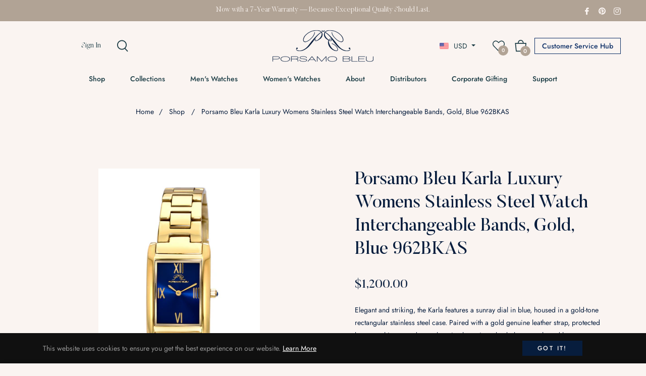

--- FILE ---
content_type: text/css
request_url: https://porsamobleu.com/cdn/shop/t/17/assets/theme.css?v=68007966090670546361761383008
body_size: 44257
content:
/** Shopify CDN: Minification failed

Line 94:1 Expected identifier but found "*"
Line 1900:1 Expected identifier but found "*"
Line 2042:1 Expected identifier but found "*"
Line 3045:4 Unexpected "@"
Line 3322:1 Expected identifier but found "*"
Line 5569:7 Expected ")" to end URL token

**/
#mpr-product-inputs input.Typeahead__input,
#mpr-product-inputs input.full-input.vf-dirty.form-control-success.vf-touched, 
#mpr-product-inputs input[type="text"],
#mpr-product-inputs select.selection-box.vf-pristine.form-control-danger.vf-untouched.form-control-danger-required, 
#mpr-product-inputs select.selection-box.vf-dirty.form-control-success.vf-touched {
    background-color: #FAF4F1 !important; border: 0px solid !important; box-shadow: 0 0 0 0px #d9d9d9 !important; border-bottom: 2px solid #e3e7e8 !important; text-align: left !important;
}

#mpr-customer-form .form-group input, 
#mpr-customer-form .form-group select 
    {
    background-color: #FAF4F1 !important; border: 0px solid !important; box-shadow: 0 0 0 0px #d9d9d9 !important; border-bottom: 2px solid #e3e7e8 !important; text-align: left !important;
}

input.btn.btn-secondary.input-form-button.add-more-product {
    margin-bottom: 10% !important;
}

/* Country + State selects (Shopify app) */
.form-group select[name="country"],
.form-group select[name="state"]{
  color:#111 !important;
  -webkit-text-fill-color:#111 !important; /* Safari */
  opacity:1 !important;
  text-indent:0 !important;
  background:transparent !important;
  appearance:auto !important;
  line-height:1.4 !important;
  padding:8px 28px 8px 10px !important; /* space for caret */
  height:auto !important;
  border-color:#c7c7c7 !important;
}

/* Options must be visible */
.form-group select[name="country"] option,
.form-group select[name="state"] option{
  color:#111 !important;
}

/* Hide placeholder once something is chosen */
.form-group select[name="country"] option[value=""],
.form-group select[name="state"] option[value=""]{
  display:none;
}

/* Floating label overlap fix (if wrapper has .country/.state like your Country field) */
.country.form-group .select-label,
.state.form-group .select-label{
  position:static !important;
  transform:none !important;
  margin-bottom:4px !important;
  opacity:.85 !important;
  pointer-events:none;
  z-index:auto !important;
}

/* Keep label dimmed when validator toggles classes */
.country.has-success .select-label,
.country.vf-field-dirty .select-label,
.state.has-success .select-label,
.state.vf-field-dirty .select-label{
  opacity:.7 !important;
}

.modal-mask done-registration .modal-container {
    background: #faf4f1!important;
}


.modal-body h1{
    font-size: 36px;
}

 .modal-footer {
    border-top: 0!important;
}

div#product-registration {
    padding-bottom: 5%;
}


.grid {
	*zoom: 1;
}

.grid:after {
	content: "";
	display: table;
	clear: both;
}

.grid {
	list-style: none;
	padding: 0;
	margin: 0 0 0 -20px;
}


.grid__item {
	float: left;
	padding-left: 20px;
	width: 100%;
	-ms-flex-preferred-size: auto !important;
	-webkit-flex-basis: auto !important;
	-moz-flex-basis: auto !important;
	flex-basis: auto !important;
}

.grid__item[class*="--push"] {
	position: relative;
}

.flex {
	display: -webkit-flex;
	display: -ms-flexbox;
	display: flex;
	width: 100%;
}

.flex__item {
	position: relative;
	-webkit-flex: 1 1 100%;
	-moz-flex: 1 1 100%;
	-ms-flex: 1 1 100%;
	flex: 1 1 100%;
	width: auto !important;
	min-width: 0;
}

.flex__item--fixed {
	-webkit-flex: 0 1 auto;
	-moz-flex: 0 1 auto;
	-ms-flex: 0 1 auto;
	flex: 0 1 auto;
}

.one-whole {
	width: 100%;
	-ms-flex-preferred-size: 100%;
	-webkit-flex-basis: 100%;
	-moz-flex-basis: 100%;
	flex-basis: 100%;
}

.one-half {
	width: 50%;
	-ms-flex-preferred-size: 50%;
	-webkit-flex-basis: 50%;
	-moz-flex-basis: 50%;
	flex-basis: 50%;
}
/* .card-body a{
	text-decoration:underline;
} */

.one-third {
	width: 33.33333%;
	-ms-flex-preferred-size: 33.33333%;
	-webkit-flex-basis: 33.33333%;
	-moz-flex-basis: 33.33333%;
	flex-basis: 33.33333%;
}

.two-thirds {
	width: 66.66667%;
	-ms-flex-preferred-size: 66.66667%;
	-webkit-flex-basis: 66.66667%;
	-moz-flex-basis: 66.66667%;
	flex-basis: 66.66667%;
}

.one-quarter {
	width: 25%;
	-ms-flex-preferred-size: 25%;
	-webkit-flex-basis: 25%;
	-moz-flex-basis: 25%;
	flex-basis: 25%;
}

.two-quarters {
	width: 50%;
	-ms-flex-preferred-size: 50%;
	-webkit-flex-basis: 50%;
	-moz-flex-basis: 50%;
	flex-basis: 50%;
}

.three-quarters {
	width: 75%;
	-ms-flex-preferred-size: 75%;
	-webkit-flex-basis: 75%;
	-moz-flex-basis: 75%;
	flex-basis: 75%;
}

.one-fifth {
	width: 20%;
	-ms-flex-preferred-size: 20%;
	-webkit-flex-basis: 20%;
	-moz-flex-basis: 20%;
	flex-basis: 20%;
}

.two-fifths {
	width: 40%;
	-ms-flex-preferred-size: 40%;
	-webkit-flex-basis: 40%;
	-moz-flex-basis: 40%;
	flex-basis: 40%;
}

.three-fifths {
	width: 60%;
	-ms-flex-preferred-size: 60%;
	-webkit-flex-basis: 60%;
	-moz-flex-basis: 60%;
	flex-basis: 60%;
}

.four-fifths {
	width: 80%;
	-ms-flex-preferred-size: 80%;
	-webkit-flex-basis: 80%;
	-moz-flex-basis: 80%;
	flex-basis: 80%;
}

.one-sixth {
	width: 16.66667%;
	-ms-flex-preferred-size: 16.66667%;
	-webkit-flex-basis: 16.66667%;
	-moz-flex-basis: 16.66667%;
	flex-basis: 16.66667%;
}

.two-sixths {
	width: 33.33333%;
	-ms-flex-preferred-size: 33.33333%;
	-webkit-flex-basis: 33.33333%;
	-moz-flex-basis: 33.33333%;
	flex-basis: 33.33333%;
}

.three-sixths {
	width: 50%;
	-ms-flex-preferred-size: 50%;
	-webkit-flex-basis: 50%;
	-moz-flex-basis: 50%;
	flex-basis: 50%;
}

.four-sixths {
	width: 66.66667%;
	-ms-flex-preferred-size: 66.66667%;
	-webkit-flex-basis: 66.66667%;
	-moz-flex-basis: 66.66667%;
	flex-basis: 66.66667%;
}

.five-sixths {
	width: 83.33333%;
	-ms-flex-preferred-size: 83.33333%;
	-webkit-flex-basis: 83.33333%;
	-moz-flex-basis: 83.33333%;
	flex-basis: 83.33333%;
}

.one-eighth {
	width: 12.5%;
	-ms-flex-preferred-size: 12.5%;
	-webkit-flex-basis: 12.5%;
	-moz-flex-basis: 12.5%;
	flex-basis: 12.5%;
}

.two-eighths {
	width: 25%;
	-ms-flex-preferred-size: 25%;
	-webkit-flex-basis: 25%;
	-moz-flex-basis: 25%;
	flex-basis: 25%;
}

.three-eighths {
	width: 37.5%;
	-ms-flex-preferred-size: 37.5%;
	-webkit-flex-basis: 37.5%;
	-moz-flex-basis: 37.5%;
	flex-basis: 37.5%;
}

.four-eighths {
	width: 50%;
	-ms-flex-preferred-size: 50%;
	-webkit-flex-basis: 50%;
	-moz-flex-basis: 50%;
	flex-basis: 50%;
}

.five-eighths {
	width: 62.5%;
	-ms-flex-preferred-size: 62.5%;
	-webkit-flex-basis: 62.5%;
	-moz-flex-basis: 62.5%;
	flex-basis: 62.5%;
}

.six-eighths {
	width: 75%;
	-ms-flex-preferred-size: 75%;
	-webkit-flex-basis: 75%;
	-moz-flex-basis: 75%;
	flex-basis: 75%;
}

.seven-eighths {
	width: 87.5%;
	-ms-flex-preferred-size: 87.5%;
	-webkit-flex-basis: 87.5%;
	-moz-flex-basis: 87.5%;
	flex-basis: 87.5%;
}

.one-tenth {
	width: 10%;
	-ms-flex-preferred-size: 10%;
	-webkit-flex-basis: 10%;
	-moz-flex-basis: 10%;
	flex-basis: 10%;
}

.two-tenths {
	width: 20%;
	-ms-flex-preferred-size: 20%;
	-webkit-flex-basis: 20%;
	-moz-flex-basis: 20%;
	flex-basis: 20%;
}

.three-tenths {
	width: 30%;
	-ms-flex-preferred-size: 30%;
	-webkit-flex-basis: 30%;
	-moz-flex-basis: 30%;
	flex-basis: 30%;
}

.four-tenths {
	width: 40%;
	-ms-flex-preferred-size: 40%;
	-webkit-flex-basis: 40%;
	-moz-flex-basis: 40%;
	flex-basis: 40%;
}

.five-tenths {
	width: 50%;
	-ms-flex-preferred-size: 50%;
	-webkit-flex-basis: 50%;
	-moz-flex-basis: 50%;
	flex-basis: 50%;
}

.six-tenths {
	width: 60%;
	-ms-flex-preferred-size: 60%;
	-webkit-flex-basis: 60%;
	-moz-flex-basis: 60%;
	flex-basis: 60%;
}

.seven-tenths {
	width: 70%;
	-ms-flex-preferred-size: 70%;
	-webkit-flex-basis: 70%;
	-moz-flex-basis: 70%;
	flex-basis: 70%;
}

.eight-tenths {
	width: 80%;
	-ms-flex-preferred-size: 80%;
	-webkit-flex-basis: 80%;
	-moz-flex-basis: 80%;
	flex-basis: 80%;
}

.nine-tenths {
	width: 90%;
	-ms-flex-preferred-size: 90%;
	-webkit-flex-basis: 90%;
	-moz-flex-basis: 90%;
	flex-basis: 90%;
}

.one-twelfth {
	width: 8.33333%;
	-ms-flex-preferred-size: 8.33333%;
	-webkit-flex-basis: 8.33333%;
	-moz-flex-basis: 8.33333%;
	flex-basis: 8.33333%;
}

.two-twelfths {
	width: 16.66667%;
	-ms-flex-preferred-size: 16.66667%;
	-webkit-flex-basis: 16.66667%;
	-moz-flex-basis: 16.66667%;
	flex-basis: 16.66667%;
}

.three-twelfths {
	width: 25%;
	-ms-flex-preferred-size: 25%;
	-webkit-flex-basis: 25%;
	-moz-flex-basis: 25%;
	flex-basis: 25%;
}

.four-twelfths {
	width: 33.33333%;
	-ms-flex-preferred-size: 33.33333%;
	-webkit-flex-basis: 33.33333%;
	-moz-flex-basis: 33.33333%;
	flex-basis: 33.33333%;
}

.five-twelfths {
	width: 41.66667%;
	-ms-flex-preferred-size: 41.66667%;
	-webkit-flex-basis: 41.66667%;
	-moz-flex-basis: 41.66667%;
	flex-basis: 41.66667%;
}

.six-twelfths {
	width: 50%;
	-ms-flex-preferred-size: 50%;
	-webkit-flex-basis: 50%;
	-moz-flex-basis: 50%;
	flex-basis: 50%;
}

.seven-twelfths {
	width: 58.33333%;
	-ms-flex-preferred-size: 58.33333%;
	-webkit-flex-basis: 58.33333%;
	-moz-flex-basis: 58.33333%;
	flex-basis: 58.33333%;
}

.eight-twelfths {
	width: 66.66667%;
	-ms-flex-preferred-size: 66.66667%;
	-webkit-flex-basis: 66.66667%;
	-moz-flex-basis: 66.66667%;
	flex-basis: 66.66667%;
}

.nine-twelfths {
	width: 75%;
	-ms-flex-preferred-size: 75%;
	-webkit-flex-basis: 75%;
	-moz-flex-basis: 75%;
	flex-basis: 75%;
}

.ten-twelfths {
	width: 83.33333%;
	-ms-flex-preferred-size: 83.33333%;
	-webkit-flex-basis: 83.33333%;
	-moz-flex-basis: 83.33333%;
	flex-basis: 83.33333%;
}

.eleven-twelfths {
	width: 91.66667%;
	-ms-flex-preferred-size: 91.66667%;
	-webkit-flex-basis: 91.66667%;
	-moz-flex-basis: 91.66667%;
	flex-basis: 91.66667%;
}

.show {
	display: block !important;
}

.hide {
	display: none !important;
}

/* Fix invalid markup (div inside ul) without editing HTML */
.meganav__nav > .meganav__list { display: contents; }

/* Base */
.nav-bar { position: relative; }
.nav-bar ul { margin: 0; padding: 0; list-style: none; }

/* Level 1 dropdown (mega) */
.nav-bar .site-nav__dropdown {
  position: absolute;
  left: 0; right: 0; top: 100%;
  display: none; visibility: hidden;
  z-index: 1000;
}
.nav-bar .site-nav__item:hover > .site-nav__dropdown,
.nav-bar .site-nav__item:focus-within > .site-nav__dropdown,
.nav-bar .site-nav__item.open > .site-nav__dropdown {  /* if JS adds .open */
  display: block; visibility: visible;
}

/* Level 2 containers anchor the flyout */
.nav-bar .site-nav__dropdown-container--second-level { position: relative; }

/* Level 3 flyouts */
.nav-bar .site-nav__dropdown--third-level {
  position: absolute;
  top: 0; left: 100%;
  display: none; visibility: hidden;
  z-index: 1001; /* above level-1 */
}
.nav-bar .site-nav__dropdown-container--second-level:hover > .site-nav__dropdown--third-level,
.nav-bar .site-nav__dropdown-container--second-level:focus-within > .site-nav__dropdown--third-level,
.nav-bar .site-nav__dropdown-container--second-level.open > .site-nav__dropdown--third-level {
  display: block; visibility: visible;
}


@media only screen and (max-width: 749px) {
	.small--one-whole {
		width: 100%;
		-ms-flex-preferred-size: 100%;
		-webkit-flex-basis: 100%;
		-moz-flex-basis: 100%;
		flex-basis: 100%;
	}

	.small--one-half {
		width: 50%;
		-ms-flex-preferred-size: 50%;
		-webkit-flex-basis: 50%;
		-moz-flex-basis: 50%;
		flex-basis: 50%;
	}

	.small--one-third {
		width: 33.33333%;
		-ms-flex-preferred-size: 33.33333%;
		-webkit-flex-basis: 33.33333%;
		-moz-flex-basis: 33.33333%;
		flex-basis: 33.33333%;
	}

	.small--two-thirds {
		width: 66.66667%;
		-ms-flex-preferred-size: 66.66667%;
		-webkit-flex-basis: 66.66667%;
		-moz-flex-basis: 66.66667%;
		flex-basis: 66.66667%;
	}

	.small--one-quarter {
		width: 25%;
		-ms-flex-preferred-size: 25%;
		-webkit-flex-basis: 25%;
		-moz-flex-basis: 25%;
		flex-basis: 25%;
	}

	.small--two-quarters {
		width: 50%;
		-ms-flex-preferred-size: 50%;
		-webkit-flex-basis: 50%;
		-moz-flex-basis: 50%;
		flex-basis: 50%;
	}

	.small--three-quarters {
		width: 75%;
		-ms-flex-preferred-size: 75%;
		-webkit-flex-basis: 75%;
		-moz-flex-basis: 75%;
		flex-basis: 75%;
	}

	.small--one-fifth {
		width: 20%;
		-ms-flex-preferred-size: 20%;
		-webkit-flex-basis: 20%;
		-moz-flex-basis: 20%;
		flex-basis: 20%;
	}

	.small--two-fifths {
		width: 40%;
		-ms-flex-preferred-size: 40%;
		-webkit-flex-basis: 40%;
		-moz-flex-basis: 40%;
		flex-basis: 40%;
	}

	.small--three-fifths {
		width: 60%;
		-ms-flex-preferred-size: 60%;
		-webkit-flex-basis: 60%;
		-moz-flex-basis: 60%;
		flex-basis: 60%;
	}

	.small--four-fifths {
		width: 80%;
		-ms-flex-preferred-size: 80%;
		-webkit-flex-basis: 80%;
		-moz-flex-basis: 80%;
		flex-basis: 80%;
	}

	.small--one-sixth {
		width: 16.66667%;
		-ms-flex-preferred-size: 16.66667%;
		-webkit-flex-basis: 16.66667%;
		-moz-flex-basis: 16.66667%;
		flex-basis: 16.66667%;
	}

	.small--two-sixths {
		width: 33.33333%;
		-ms-flex-preferred-size: 33.33333%;
		-webkit-flex-basis: 33.33333%;
		-moz-flex-basis: 33.33333%;
		flex-basis: 33.33333%;
	}

	.small--three-sixths {
		width: 50%;
		-ms-flex-preferred-size: 50%;
		-webkit-flex-basis: 50%;
		-moz-flex-basis: 50%;
		flex-basis: 50%;
	}

	.small--four-sixths {
		width: 66.66667%;
		-ms-flex-preferred-size: 66.66667%;
		-webkit-flex-basis: 66.66667%;
		-moz-flex-basis: 66.66667%;
		flex-basis: 66.66667%;
	}

	.small--five-sixths {
		width: 83.33333%;
		-ms-flex-preferred-size: 83.33333%;
		-webkit-flex-basis: 83.33333%;
		-moz-flex-basis: 83.33333%;
		flex-basis: 83.33333%;
	}

	.small--one-eighth {
		width: 12.5%;
		-ms-flex-preferred-size: 12.5%;
		-webkit-flex-basis: 12.5%;
		-moz-flex-basis: 12.5%;
		flex-basis: 12.5%;
	}

	.small--two-eighths {
		width: 25%;
		-ms-flex-preferred-size: 25%;
		-webkit-flex-basis: 25%;
		-moz-flex-basis: 25%;
		flex-basis: 25%;
	}

	.small--three-eighths {
		width: 37.5%;
		-ms-flex-preferred-size: 37.5%;
		-webkit-flex-basis: 37.5%;
		-moz-flex-basis: 37.5%;
		flex-basis: 37.5%;
	}

	.small--four-eighths {
		width: 50%;
		-ms-flex-preferred-size: 50%;
		-webkit-flex-basis: 50%;
		-moz-flex-basis: 50%;
		flex-basis: 50%;
	}

	.small--five-eighths {
		width: 62.5%;
		-ms-flex-preferred-size: 62.5%;
		-webkit-flex-basis: 62.5%;
		-moz-flex-basis: 62.5%;
		flex-basis: 62.5%;
	}

	.small--six-eighths {
		width: 75%;
		-ms-flex-preferred-size: 75%;
		-webkit-flex-basis: 75%;
		-moz-flex-basis: 75%;
		flex-basis: 75%;
	}

	.small--seven-eighths {
		width: 87.5%;
		-ms-flex-preferred-size: 87.5%;
		-webkit-flex-basis: 87.5%;
		-moz-flex-basis: 87.5%;
		flex-basis: 87.5%;
	}

	.small--one-tenth {
		width: 10%;
		-ms-flex-preferred-size: 10%;
		-webkit-flex-basis: 10%;
		-moz-flex-basis: 10%;
		flex-basis: 10%;
	}

	.small--two-tenths {
		width: 20%;
		-ms-flex-preferred-size: 20%;
		-webkit-flex-basis: 20%;
		-moz-flex-basis: 20%;
		flex-basis: 20%;
	}

	.small--three-tenths {
		width: 30%;
		-ms-flex-preferred-size: 30%;
		-webkit-flex-basis: 30%;
		-moz-flex-basis: 30%;
		flex-basis: 30%;
	}

	.small--four-tenths {
		width: 40%;
		-ms-flex-preferred-size: 40%;
		-webkit-flex-basis: 40%;
		-moz-flex-basis: 40%;
		flex-basis: 40%;
	}

	.small--five-tenths {
		width: 50%;
		-ms-flex-preferred-size: 50%;
		-webkit-flex-basis: 50%;
		-moz-flex-basis: 50%;
		flex-basis: 50%;
	}

	.small--six-tenths {
		width: 60%;
		-ms-flex-preferred-size: 60%;
		-webkit-flex-basis: 60%;
		-moz-flex-basis: 60%;
		flex-basis: 60%;
	}

	.small--seven-tenths {
		width: 70%;
		-ms-flex-preferred-size: 70%;
		-webkit-flex-basis: 70%;
		-moz-flex-basis: 70%;
		flex-basis: 70%;
	}

	.small--eight-tenths {
		width: 80%;
		-ms-flex-preferred-size: 80%;
		-webkit-flex-basis: 80%;
		-moz-flex-basis: 80%;
		flex-basis: 80%;
	}

	.small--nine-tenths {
		width: 90%;
		-ms-flex-preferred-size: 90%;
		-webkit-flex-basis: 90%;
		-moz-flex-basis: 90%;
		flex-basis: 90%;
	}

	.small--one-twelfth {
		width: 8.33333%;
		-ms-flex-preferred-size: 8.33333%;
		-webkit-flex-basis: 8.33333%;
		-moz-flex-basis: 8.33333%;
		flex-basis: 8.33333%;
	}

	.small--two-twelfths {
		width: 16.66667%;
		-ms-flex-preferred-size: 16.66667%;
		-webkit-flex-basis: 16.66667%;
		-moz-flex-basis: 16.66667%;
		flex-basis: 16.66667%;
	}

	.small--three-twelfths {
		width: 25%;
		-ms-flex-preferred-size: 25%;
		-webkit-flex-basis: 25%;
		-moz-flex-basis: 25%;
		flex-basis: 25%;
	}

	.small--four-twelfths {
		width: 33.33333%;
		-ms-flex-preferred-size: 33.33333%;
		-webkit-flex-basis: 33.33333%;
		-moz-flex-basis: 33.33333%;
		flex-basis: 33.33333%;
	}

	.small--five-twelfths {
		width: 41.66667%;
		-ms-flex-preferred-size: 41.66667%;
		-webkit-flex-basis: 41.66667%;
		-moz-flex-basis: 41.66667%;
		flex-basis: 41.66667%;
	}

	.small--six-twelfths {
		width: 50%;
		-ms-flex-preferred-size: 50%;
		-webkit-flex-basis: 50%;
		-moz-flex-basis: 50%;
		flex-basis: 50%;
	}

	.small--seven-twelfths {
		width: 58.33333%;
		-ms-flex-preferred-size: 58.33333%;
		-webkit-flex-basis: 58.33333%;
		-moz-flex-basis: 58.33333%;
		flex-basis: 58.33333%;
	}

	.small--eight-twelfths {
		width: 66.66667%;
		-ms-flex-preferred-size: 66.66667%;
		-webkit-flex-basis: 66.66667%;
		-moz-flex-basis: 66.66667%;
		flex-basis: 66.66667%;
	}

	.small--nine-twelfths {
		width: 75%;
		-ms-flex-preferred-size: 75%;
		-webkit-flex-basis: 75%;
		-moz-flex-basis: 75%;
		flex-basis: 75%;
	}

	.small--ten-twelfths {
		width: 83.33333%;
		-ms-flex-preferred-size: 83.33333%;
		-webkit-flex-basis: 83.33333%;
		-moz-flex-basis: 83.33333%;
		flex-basis: 83.33333%;
	}

	.small--eleven-twelfths {
		width: 91.66667%;
		-ms-flex-preferred-size: 91.66667%;
		-webkit-flex-basis: 91.66667%;
		-moz-flex-basis: 91.66667%;
		flex-basis: 91.66667%;
	}

	.grid--uniform .small--one-half:nth-child(2n + 1),
    .grid--uniform .small--one-third:nth-child(3n + 1),
    .grid--uniform .small--one-quarter:nth-child(4n + 1),
    .grid--uniform .small--one-fifth:nth-child(5n + 1),
    .grid--uniform .small--one-sixth:nth-child(6n + 1),
    .grid--uniform .small--two-sixths:nth-child(3n + 1),
    .grid--uniform .small--three-sixths:nth-child(2n + 1),
    .grid--uniform .small--two-eighths:nth-child(4n + 1),
    .grid--uniform .small--four-eighths:nth-child(2n + 1),
    .grid--uniform .small--five-tenths:nth-child(2n + 1),
    .grid--uniform .small--one-twelfth:nth-child(12n + 1),
    .grid--uniform .small--two-twelfths:nth-child(6n + 1),
    .grid--uniform .small--three-twelfths:nth-child(4n + 1),
    .grid--uniform .small--four-twelfths:nth-child(3n + 1),
    .grid--uniform .small--six-twelfths:nth-child(2n + 1) {
		clear: both;
	}

	.small--show {
		display: block !important;
	}

	.small--hide {
		display: none !important;
	}
}

@media only screen and (min-width: 750px) {
	.medium-up--one-whole {
		width: 100%;
		-ms-flex-preferred-size: 100%;
		-webkit-flex-basis: 100%;
		-moz-flex-basis: 100%;
		flex-basis: 100%;
	}

	.medium-up--one-half {
		width: 50%;
		-ms-flex-preferred-size: 50%;
		-webkit-flex-basis: 50%;
		-moz-flex-basis: 50%;
		flex-basis: 50%;
	}

	.medium-up--one-third {
		width: 33.33333%;
		-ms-flex-preferred-size: 33.33333%;
		-webkit-flex-basis: 33.33333%;
		-moz-flex-basis: 33.33333%;
		flex-basis: 33.33333%;
	}

	.medium-up--two-thirds {
		width: 66.66667%;
		-ms-flex-preferred-size: 66.66667%;
		-webkit-flex-basis: 66.66667%;
		-moz-flex-basis: 66.66667%;
		flex-basis: 66.66667%;
	}

	.medium-up--one-quarter {
		width: 25%;
		-ms-flex-preferred-size: 25%;
		-webkit-flex-basis: 25%;
		-moz-flex-basis: 25%;
		flex-basis: 25%;
	}

	.medium-up--two-quarters {
		width: 50%;
		-ms-flex-preferred-size: 50%;
		-webkit-flex-basis: 50%;
		-moz-flex-basis: 50%;
		flex-basis: 50%;
	}

	.medium-up--three-quarters {
		width: 75%;
		-ms-flex-preferred-size: 75%;
		-webkit-flex-basis: 75%;
		-moz-flex-basis: 75%;
		flex-basis: 75%;
	}

	.medium-up--one-fifth {
		width: 20%;
		-ms-flex-preferred-size: 20%;
		-webkit-flex-basis: 20%;
		-moz-flex-basis: 20%;
		flex-basis: 20%;
	}

	.medium-up--two-fifths {
		width: 40%;
		-ms-flex-preferred-size: 40%;
		-webkit-flex-basis: 40%;
		-moz-flex-basis: 40%;
		flex-basis: 40%;
	}

	.medium-up--three-fifths {
		width: 60%;
		-ms-flex-preferred-size: 60%;
		-webkit-flex-basis: 60%;
		-moz-flex-basis: 60%;
		flex-basis: 60%;
	}

	.medium-up--four-fifths {
		width: 80%;
		-ms-flex-preferred-size: 80%;
		-webkit-flex-basis: 80%;
		-moz-flex-basis: 80%;
		flex-basis: 80%;
	}

	.medium-up--one-sixth {
		width: 16.66667%;
		-ms-flex-preferred-size: 16.66667%;
		-webkit-flex-basis: 16.66667%;
		-moz-flex-basis: 16.66667%;
		flex-basis: 16.66667%;
	}

	.medium-up--two-sixths {
		width: 33.33333%;
		-ms-flex-preferred-size: 33.33333%;
		-webkit-flex-basis: 33.33333%;
		-moz-flex-basis: 33.33333%;
		flex-basis: 33.33333%;
	}

	.medium-up--three-sixths {
		width: 50%;
		-ms-flex-preferred-size: 50%;
		-webkit-flex-basis: 50%;
		-moz-flex-basis: 50%;
		flex-basis: 50%;
	}

	.medium-up--four-sixths {
		width: 66.66667%;
		-ms-flex-preferred-size: 66.66667%;
		-webkit-flex-basis: 66.66667%;
		-moz-flex-basis: 66.66667%;
		flex-basis: 66.66667%;
	}

	.medium-up--five-sixths {
		width: 83.33333%;
		-ms-flex-preferred-size: 83.33333%;
		-webkit-flex-basis: 83.33333%;
		-moz-flex-basis: 83.33333%;
		flex-basis: 83.33333%;
	}

	.medium-up--one-eighth {
		width: 12.5%;
		-ms-flex-preferred-size: 12.5%;
		-webkit-flex-basis: 12.5%;
		-moz-flex-basis: 12.5%;
		flex-basis: 12.5%;
	}

	.medium-up--two-eighths {
		width: 25%;
		-ms-flex-preferred-size: 25%;
		-webkit-flex-basis: 25%;
		-moz-flex-basis: 25%;
		flex-basis: 25%;
	}

	.medium-up--three-eighths {
		width: 37.5%;
		-ms-flex-preferred-size: 37.5%;
		-webkit-flex-basis: 37.5%;
		-moz-flex-basis: 37.5%;
		flex-basis: 37.5%;
	}

	.medium-up--four-eighths {
		width: 50%;
		-ms-flex-preferred-size: 50%;
		-webkit-flex-basis: 50%;
		-moz-flex-basis: 50%;
		flex-basis: 50%;
	}

	.medium-up--five-eighths {
		width: 62.5%;
		-ms-flex-preferred-size: 62.5%;
		-webkit-flex-basis: 62.5%;
		-moz-flex-basis: 62.5%;
		flex-basis: 62.5%;
	}

	.medium-up--six-eighths {
		width: 75%;
		-ms-flex-preferred-size: 75%;
		-webkit-flex-basis: 75%;
		-moz-flex-basis: 75%;
		flex-basis: 75%;
	}

	.medium-up--seven-eighths {
		width: 87.5%;
		-ms-flex-preferred-size: 87.5%;
		-webkit-flex-basis: 87.5%;
		-moz-flex-basis: 87.5%;
		flex-basis: 87.5%;
	}

	.medium-up--one-tenth {
		width: 10%;
		-ms-flex-preferred-size: 10%;
		-webkit-flex-basis: 10%;
		-moz-flex-basis: 10%;
		flex-basis: 10%;
	}

	.medium-up--two-tenths {
		width: 20%;
		-ms-flex-preferred-size: 20%;
		-webkit-flex-basis: 20%;
		-moz-flex-basis: 20%;
		flex-basis: 20%;
	}

	.medium-up--three-tenths {
		width: 30%;
		-ms-flex-preferred-size: 30%;
		-webkit-flex-basis: 30%;
		-moz-flex-basis: 30%;
		flex-basis: 30%;
	}

	.medium-up--four-tenths {
		width: 40%;
		-ms-flex-preferred-size: 40%;
		-webkit-flex-basis: 40%;
		-moz-flex-basis: 40%;
		flex-basis: 40%;
	}

	.medium-up--five-tenths {
		width: 50%;
		-ms-flex-preferred-size: 50%;
		-webkit-flex-basis: 50%;
		-moz-flex-basis: 50%;
		flex-basis: 50%;
	}

	.medium-up--six-tenths {
		width: 60%;
		-ms-flex-preferred-size: 60%;
		-webkit-flex-basis: 60%;
		-moz-flex-basis: 60%;
		flex-basis: 60%;
	}

	.medium-up--seven-tenths {
		width: 70%;
		-ms-flex-preferred-size: 70%;
		-webkit-flex-basis: 70%;
		-moz-flex-basis: 70%;
		flex-basis: 70%;
	}

	.medium-up--eight-tenths {
		width: 80%;
		-ms-flex-preferred-size: 80%;
		-webkit-flex-basis: 80%;
		-moz-flex-basis: 80%;
		flex-basis: 80%;
	}

	.medium-up--nine-tenths {
		width: 90%;
		-ms-flex-preferred-size: 90%;
		-webkit-flex-basis: 90%;
		-moz-flex-basis: 90%;
		flex-basis: 90%;
	}

	.medium-up--one-twelfth {
		width: 8.33333%;
		-ms-flex-preferred-size: 8.33333%;
		-webkit-flex-basis: 8.33333%;
		-moz-flex-basis: 8.33333%;
		flex-basis: 8.33333%;
	}

	.medium-up--two-twelfths {
		width: 16.66667%;
		-ms-flex-preferred-size: 16.66667%;
		-webkit-flex-basis: 16.66667%;
		-moz-flex-basis: 16.66667%;
		flex-basis: 16.66667%;
	}

	.medium-up--three-twelfths {
		width: 25%;
		-ms-flex-preferred-size: 25%;
		-webkit-flex-basis: 25%;
		-moz-flex-basis: 25%;
		flex-basis: 25%;
	}

	.medium-up--four-twelfths {
		width: 33.33333%;
		-ms-flex-preferred-size: 33.33333%;
		-webkit-flex-basis: 33.33333%;
		-moz-flex-basis: 33.33333%;
		flex-basis: 33.33333%;
	}

	.medium-up--five-twelfths {
		width: 41.66667%;
		-ms-flex-preferred-size: 41.66667%;
		-webkit-flex-basis: 41.66667%;
		-moz-flex-basis: 41.66667%;
		flex-basis: 41.66667%;
	}

	.medium-up--six-twelfths {
		width: 50%;
		-ms-flex-preferred-size: 50%;
		-webkit-flex-basis: 50%;
		-moz-flex-basis: 50%;
		flex-basis: 50%;
	}

	.medium-up--seven-twelfths {
		width: 58.33333%;
		-ms-flex-preferred-size: 58.33333%;
		-webkit-flex-basis: 58.33333%;
		-moz-flex-basis: 58.33333%;
		flex-basis: 58.33333%;
	}

	.medium-up--eight-twelfths {
		width: 66.66667%;
		-ms-flex-preferred-size: 66.66667%;
		-webkit-flex-basis: 66.66667%;
		-moz-flex-basis: 66.66667%;
		flex-basis: 66.66667%;
	}

	.medium-up--nine-twelfths {
		width: 75%;
		-ms-flex-preferred-size: 75%;
		-webkit-flex-basis: 75%;
		-moz-flex-basis: 75%;
		flex-basis: 75%;
	}

	.medium-up--ten-twelfths {
		width: 83.33333%;
		-ms-flex-preferred-size: 83.33333%;
		-webkit-flex-basis: 83.33333%;
		-moz-flex-basis: 83.33333%;
		flex-basis: 83.33333%;
	}

	.medium-up--eleven-twelfths {
		width: 91.66667%;
		-ms-flex-preferred-size: 91.66667%;
		-webkit-flex-basis: 91.66667%;
		-moz-flex-basis: 91.66667%;
		flex-basis: 91.66667%;
	}

	.grid--uniform .medium-up--one-half:nth-child(2n + 1),
    .grid--uniform .medium-up--one-third:nth-child(3n + 1),
    .grid--uniform .medium-up--one-quarter:nth-child(4n + 1),
    .grid--uniform .medium-up--one-fifth:nth-child(5n + 1),
    .grid--uniform .medium-up--one-sixth:nth-child(6n + 1),
    .grid--uniform .medium-up--two-sixths:nth-child(3n + 1),
    .grid--uniform .medium-up--three-sixths:nth-child(2n + 1),
    .grid--uniform .medium-up--two-eighths:nth-child(4n + 1),
    .grid--uniform .medium-up--four-eighths:nth-child(2n + 1),
    .grid--uniform .medium-up--five-tenths:nth-child(2n + 1),
    .grid--uniform .medium-up--one-twelfth:nth-child(12n + 1),
    .grid--uniform .medium-up--two-twelfths:nth-child(6n + 1),
    .grid--uniform .medium-up--three-twelfths:nth-child(4n + 1),
    .grid--uniform .medium-up--four-twelfths:nth-child(3n + 1),
    .grid--uniform .medium-up--six-twelfths:nth-child(2n + 1) {
		clear: both;
	}

	.medium-up--show {
		display: block !important;
	}

	.medium-up--hide {
		display: none !important;
	}
}

@media only screen and (min-width: 990px) {
	.large-up--one-whole {
		width: 100%;
		-ms-flex-preferred-size: 100%;
		-webkit-flex-basis: 100%;
		-moz-flex-basis: 100%;
		flex-basis: 100%;
	}

	.large-up--one-half {
		width: 50%;
		-ms-flex-preferred-size: 50%;
		-webkit-flex-basis: 50%;
		-moz-flex-basis: 50%;
		flex-basis: 50%;
	}

	.large-up--one-third {
		width: 33.33333%;
		-ms-flex-preferred-size: 33.33333%;
		-webkit-flex-basis: 33.33333%;
		-moz-flex-basis: 33.33333%;
		flex-basis: 33.33333%;
	}

	.large-up--two-thirds {
		width: 66.66667%;
		-ms-flex-preferred-size: 66.66667%;
		-webkit-flex-basis: 66.66667%;
		-moz-flex-basis: 66.66667%;
		flex-basis: 66.66667%;
	}

	.large-up--one-quarter {
		width: 25%;
		-ms-flex-preferred-size: 25%;
		-webkit-flex-basis: 25%;
		-moz-flex-basis: 25%;
		flex-basis: 25%;
	}

	.large-up--two-quarters {
		width: 50%;
		-ms-flex-preferred-size: 50%;
		-webkit-flex-basis: 50%;
		-moz-flex-basis: 50%;
		flex-basis: 50%;
	}

	.large-up--three-quarters {
		width: 75%;
		-ms-flex-preferred-size: 75%;
		-webkit-flex-basis: 75%;
		-moz-flex-basis: 75%;
		flex-basis: 75%;
	}

	.large-up--one-fifth {
		width: 20%;
		-ms-flex-preferred-size: 20%;
		-webkit-flex-basis: 20%;
		-moz-flex-basis: 20%;
		flex-basis: 20%;
	}

	.large-up--two-fifths {
		width: 40%;
		-ms-flex-preferred-size: 40%;
		-webkit-flex-basis: 40%;
		-moz-flex-basis: 40%;
		flex-basis: 40%;
	}

	.large-up--three-fifths {
		width: 60%;
		-ms-flex-preferred-size: 60%;
		-webkit-flex-basis: 60%;
		-moz-flex-basis: 60%;
		flex-basis: 60%;
	}

	.large-up--four-fifths {
		width: 80%;
		-ms-flex-preferred-size: 80%;
		-webkit-flex-basis: 80%;
		-moz-flex-basis: 80%;
		flex-basis: 80%;
	}

	.large-up--one-sixth {
		width: 16.66667%;
		-ms-flex-preferred-size: 16.66667%;
		-webkit-flex-basis: 16.66667%;
		-moz-flex-basis: 16.66667%;
		flex-basis: 16.66667%;
	}

	.large-up--two-sixths {
		width: 33.33333%;
		-ms-flex-preferred-size: 33.33333%;
		-webkit-flex-basis: 33.33333%;
		-moz-flex-basis: 33.33333%;
		flex-basis: 33.33333%;
	}

	.large-up--three-sixths {
		width: 50%;
		-ms-flex-preferred-size: 50%;
		-webkit-flex-basis: 50%;
		-moz-flex-basis: 50%;
		flex-basis: 50%;
	}

	.large-up--four-sixths {
		width: 66.66667%;
		-ms-flex-preferred-size: 66.66667%;
		-webkit-flex-basis: 66.66667%;
		-moz-flex-basis: 66.66667%;
		flex-basis: 66.66667%;
	}

	.large-up--five-sixths {
		width: 83.33333%;
		-ms-flex-preferred-size: 83.33333%;
		-webkit-flex-basis: 83.33333%;
		-moz-flex-basis: 83.33333%;
		flex-basis: 83.33333%;
	}

	.large-up--one-eighth {
		width: 12.5%;
		-ms-flex-preferred-size: 12.5%;
		-webkit-flex-basis: 12.5%;
		-moz-flex-basis: 12.5%;
		flex-basis: 12.5%;
	}

	.large-up--two-eighths {
		width: 25%;
		-ms-flex-preferred-size: 25%;
		-webkit-flex-basis: 25%;
		-moz-flex-basis: 25%;
		flex-basis: 25%;
	}

	.large-up--three-eighths {
		width: 37.5%;
		-ms-flex-preferred-size: 37.5%;
		-webkit-flex-basis: 37.5%;
		-moz-flex-basis: 37.5%;
		flex-basis: 37.5%;
	}

	.large-up--four-eighths {
		width: 50%;
		-ms-flex-preferred-size: 50%;
		-webkit-flex-basis: 50%;
		-moz-flex-basis: 50%;
		flex-basis: 50%;
	}

	.large-up--five-eighths {
		width: 62.5%;
		-ms-flex-preferred-size: 62.5%;
		-webkit-flex-basis: 62.5%;
		-moz-flex-basis: 62.5%;
		flex-basis: 62.5%;
	}

	.large-up--six-eighths {
		width: 75%;
		-ms-flex-preferred-size: 75%;
		-webkit-flex-basis: 75%;
		-moz-flex-basis: 75%;
		flex-basis: 75%;
	}

	.large-up--seven-eighths {
		width: 87.5%;
		-ms-flex-preferred-size: 87.5%;
		-webkit-flex-basis: 87.5%;
		-moz-flex-basis: 87.5%;
		flex-basis: 87.5%;
	}

	.large-up--one-tenth {
		width: 10%;
		-ms-flex-preferred-size: 10%;
		-webkit-flex-basis: 10%;
		-moz-flex-basis: 10%;
		flex-basis: 10%;
	}

	.large-up--two-tenths {
		width: 20%;
		-ms-flex-preferred-size: 20%;
		-webkit-flex-basis: 20%;
		-moz-flex-basis: 20%;
		flex-basis: 20%;
	}

	.large-up--three-tenths {
		width: 30%;
		-ms-flex-preferred-size: 30%;
		-webkit-flex-basis: 30%;
		-moz-flex-basis: 30%;
		flex-basis: 30%;
	}

	.large-up--four-tenths {
		width: 40%;
		-ms-flex-preferred-size: 40%;
		-webkit-flex-basis: 40%;
		-moz-flex-basis: 40%;
		flex-basis: 40%;
	}

	.large-up--five-tenths {
		width: 50%;
		-ms-flex-preferred-size: 50%;
		-webkit-flex-basis: 50%;
		-moz-flex-basis: 50%;
		flex-basis: 50%;
	}

	.large-up--six-tenths {
		width: 60%;
		-ms-flex-preferred-size: 60%;
		-webkit-flex-basis: 60%;
		-moz-flex-basis: 60%;
		flex-basis: 60%;
	}

	.large-up--seven-tenths {
		width: 70%;
		-ms-flex-preferred-size: 70%;
		-webkit-flex-basis: 70%;
		-moz-flex-basis: 70%;
		flex-basis: 70%;
	}

	.large-up--eight-tenths {
		width: 80%;
		-ms-flex-preferred-size: 80%;
		-webkit-flex-basis: 80%;
		-moz-flex-basis: 80%;
		flex-basis: 80%;
	}

	.large-up--nine-tenths {
		width: 90%;
		-ms-flex-preferred-size: 90%;
		-webkit-flex-basis: 90%;
		-moz-flex-basis: 90%;
		flex-basis: 90%;
	}

	.large-up--one-twelfth {
		width: 8.33333%;
		-ms-flex-preferred-size: 8.33333%;
		-webkit-flex-basis: 8.33333%;
		-moz-flex-basis: 8.33333%;
		flex-basis: 8.33333%;
	}

	.large-up--two-twelfths {
		width: 16.66667%;
		-ms-flex-preferred-size: 16.66667%;
		-webkit-flex-basis: 16.66667%;
		-moz-flex-basis: 16.66667%;
		flex-basis: 16.66667%;
	}

	.large-up--three-twelfths {
		width: 25%;
		-ms-flex-preferred-size: 25%;
		-webkit-flex-basis: 25%;
		-moz-flex-basis: 25%;
		flex-basis: 25%;
	}

	.large-up--four-twelfths {
		width: 33.33333%;
		-ms-flex-preferred-size: 33.33333%;
		-webkit-flex-basis: 33.33333%;
		-moz-flex-basis: 33.33333%;
		flex-basis: 33.33333%;
	}

	.large-up--five-twelfths {
		width: 41.66667%;
		-ms-flex-preferred-size: 41.66667%;
		-webkit-flex-basis: 41.66667%;
		-moz-flex-basis: 41.66667%;
		flex-basis: 41.66667%;
	}

	.large-up--six-twelfths {
		width: 50%;
		-ms-flex-preferred-size: 50%;
		-webkit-flex-basis: 50%;
		-moz-flex-basis: 50%;
		flex-basis: 50%;
	}

	.large-up--seven-twelfths {
		width: 58.33333%;
		-ms-flex-preferred-size: 58.33333%;
		-webkit-flex-basis: 58.33333%;
		-moz-flex-basis: 58.33333%;
		flex-basis: 58.33333%;
	}

	.large-up--eight-twelfths {
		width: 66.66667%;
		-ms-flex-preferred-size: 66.66667%;
		-webkit-flex-basis: 66.66667%;
		-moz-flex-basis: 66.66667%;
		flex-basis: 66.66667%;
	}

	.large-up--nine-twelfths {
		width: 75%;
		-ms-flex-preferred-size: 75%;
		-webkit-flex-basis: 75%;
		-moz-flex-basis: 75%;
		flex-basis: 75%;
	}

	.large-up--ten-twelfths {
		width: 83.33333%;
		-ms-flex-preferred-size: 83.33333%;
		-webkit-flex-basis: 83.33333%;
		-moz-flex-basis: 83.33333%;
		flex-basis: 83.33333%;
	}

	.large-up--eleven-twelfths {
		width: 91.66667%;
		-ms-flex-preferred-size: 91.66667%;
		-webkit-flex-basis: 91.66667%;
		-moz-flex-basis: 91.66667%;
		flex-basis: 91.66667%;
	}

	.grid--uniform .large-up--one-half:nth-child(2n + 1),
    .grid--uniform .large-up--one-third:nth-child(3n + 1),
    .grid--uniform .large-up--one-quarter:nth-child(4n + 1),
    .grid--uniform .large-up--one-fifth:nth-child(5n + 1),
    .grid--uniform .large-up--one-sixth:nth-child(6n + 1),
    .grid--uniform .large-up--two-sixths:nth-child(3n + 1),
    .grid--uniform .large-up--three-sixths:nth-child(2n + 1),
    .grid--uniform .large-up--two-eighths:nth-child(4n + 1),
    .grid--uniform .large-up--four-eighths:nth-child(2n + 1),
    .grid--uniform .large-up--five-tenths:nth-child(2n + 1),
    .grid--uniform .large-up--one-twelfth:nth-child(12n + 1),
    .grid--uniform .large-up--two-twelfths:nth-child(6n + 1),
    .grid--uniform .large-up--three-twelfths:nth-child(4n + 1),
    .grid--uniform .large-up--four-twelfths:nth-child(3n + 1),
    .grid--uniform .large-up--six-twelfths:nth-child(2n + 1) {
		clear: both;
	}

	.large-up--show {
		display: block !important;
	}

	.large-up--hide {
		display: none !important;
	}
}

@media only screen and (min-width: 750px) {
	.medium-up--push-one-half {
		left: 50%;
	}

	.medium-up--push-one-third {
		left: 33.33333%;
	}

	.medium-up--push-two-thirds {
		left: 66.66667%;
	}

	.medium-up--push-one-quarter {
		left: 25%;
	}

	.medium-up--push-two-quarters {
		left: 50%;
	}

	.medium-up--push-three-quarters {
		left: 75%;
	}

	.medium-up--push-one-fifth {
		left: 20%;
	}

	.medium-up--push-two-fifths {
		left: 40%;
	}

	.medium-up--push-three-fifths {
		left: 60%;
	}

	.medium-up--push-four-fifths {
		left: 80%;
	}

	.medium-up--push-one-sixth {
		left: 16.66667%;
	}

	.medium-up--push-two-sixths {
		left: 33.33333%;
	}

	.medium-up--push-three-sixths {
		left: 50%;
	}

	.medium-up--push-four-sixths {
		left: 66.66667%;
	}

	.medium-up--push-five-sixths {
		left: 83.33333%;
	}

	.medium-up--push-one-eighth {
		left: 12.5%;
	}

	.medium-up--push-two-eighths {
		left: 25%;
	}

	.medium-up--push-three-eighths {
		left: 37.5%;
	}

	.medium-up--push-four-eighths {
		left: 50%;
	}

	.medium-up--push-five-eighths {
		left: 62.5%;
	}

	.medium-up--push-six-eighths {
		left: 75%;
	}

	.medium-up--push-seven-eighths {
		left: 87.5%;
	}

	.medium-up--push-one-tenth {
		left: 10%;
	}

	.medium-up--push-two-tenths {
		left: 20%;
	}

	.medium-up--push-three-tenths {
		left: 30%;
	}

	.medium-up--push-four-tenths {
		left: 40%;
	}

	.medium-up--push-five-tenths {
		left: 50%;
	}

	.medium-up--push-six-tenths {
		left: 60%;
	}

	.medium-up--push-seven-tenths {
		left: 70%;
	}

	.medium-up--push-eight-tenths {
		left: 80%;
	}

	.medium-up--push-nine-tenths {
		left: 90%;
	}

	.medium-up--push-one-twelfth {
		left: 8.33333%;
	}

	.medium-up--push-two-twelfths {
		left: 16.66667%;
	}

	.medium-up--push-three-twelfths {
		left: 25%;
	}

	.medium-up--push-four-twelfths {
		left: 33.33333%;
	}

	.medium-up--push-five-twelfths {
		left: 41.66667%;
	}

	.medium-up--push-six-twelfths {
		left: 50%;
	}

	.medium-up--push-seven-twelfths {
		left: 58.33333%;
	}

	.medium-up--push-eight-twelfths {
		left: 66.66667%;
	}

	.medium-up--push-nine-twelfths {
		left: 75%;
	}

	.medium-up--push-ten-twelfths {
		left: 83.33333%;
	}

	.medium-up--push-eleven-twelfths {
		left: 91.66667%;
	}
}
  /*============================================================================
   #Normalize
   Based on normalize.css v3.0.2 | MIT License | git.io/normalize
   ==============================================================================*/
*, *:before, *:after {
	box-sizing: border-box;
}

*:focus {
	outline: none;
}

body {
	margin: 0 !important;
	transition: opacity ease-out 1200ms;
}

body, input, textarea, button, select {
	-webkit-font-smoothing: antialiased;
	-webkit-text-size-adjust: 100%;
}

img {
	max-width: 100%;
	border: 0;
}

button, input, optgroup, select, textarea {
	color: inherit;
	font: inherit;
	margin: 0;
}

button[disabled], html input[disabled] {
	cursor: default;
}

button::-moz-focus-inner, [type="button"]::-moz-focus-inner, [type="reset"]::-moz-focus-inner, [type="submit"]::-moz-focus-inner {
	border-style: none;
	padding: 0;
}

button:-moz-focusring, [type="button"]:-moz-focusring, [type="reset"]:-moz-focusring, [type="submit"]:-moz-focusring {
	outline: 1px dotted ButtonText;
}

button:focus {
	outline: none;
}

input[type="search"] {
	-webkit-appearance: none;
	-moz-appearance: none;
}

table {
	border-collapse: collapse;
	border-spacing: 0;
}

td, th {
	padding: 0;
}

textarea {
	overflow: auto;
	-webkit-appearance: none;
	-moz-appearance: none;
}

[tabindex='-1']:focus {
	outline: none;
}
/*================ #Helper Classes ================*/
.clearfix {
	*zoom: 1;
}

.clearfix:after {
	content: '';
	display: table;
	clear: both;
}

.visually-hidden, .icon__fallback-text, .no-js .lazyload, .no-js .article__photo-wrapper, .no-js .image-content__image-wrapper {
	position: absolute !important;
	overflow: hidden;
	clip: rect(0 0 0 0);
	height: 1px;
	width: 1px;
	margin: -1px;
	padding: 0;
	border: 0;
}

.js-focus-hidden:focus {
	outline: none;
}

.outline-none {
	outline: 0;
}

.outline-none:hover, .outline-none:focus, .outline-none:active {
	outline: 0;
}

.box-shadow-none {
	box-shadow: none !important;
}

.box-shadow-none:hover, .box-shadow-none:focus, .box-shadow-none:active {
	box-shadow: none !important;
}
/*============================================================================ Skip to content button - Overrides .visually-hidden when focused ==============================================================================*/
.skip-link:focus {
	clip: auto;
	width: auto;
	height: auto;
	margin: 0;
	color: var(--color-body-text);
	background-color: var(--color-body);
	padding: var(--g-hgutter);
	z-index: 10000;
	transition: none;
}
/*================ #Basic Styles ================*/
body, html {
	background-color: var(--color-body);
}

.container, .container-fluid, .col, .col-1, .col-10, .col-11, .col-12, .col-2, .col-3, .col-4, .col-5, .col-6, .col-7, .col-8, .col-9, .col-auto, .col-lg, .col-lg-1, .col-lg-10, .col-lg-11, .col-lg-12, .col-lg-2, .col-lg-3, .col-lg-4, .col-lg-5, .col-lg-6, .col-lg-7, .col-lg-8, .col-lg-9, .col-lg-auto, .col-md, .col-md-1, .col-md-10, .col-md-11, .col-md-12, .col-md-2, .col-md-3, .col-md-4, .col-md-5, .col-md-6, .col-md-7, .col-md-8, .col-md-9, .col-md-auto, .col-sm, .col-sm-1, .col-sm-10, .col-sm-11, .col-sm-12, .col-sm-2, .col-sm-3, .col-sm-4, .col-sm-5, .col-sm-6, .col-sm-7, .col-sm-8, .col-sm-9, .col-sm-auto, .col-xl, .col-xl-1, .col-xl-10, .col-xl-11, .col-xl-12, .col-xl-2, .col-xl-3, .col-xl-4, .col-xl-5, .col-xl-6, .col-xl-7, .col-xl-8, .col-xl-9, .col-xl-auto, .col-2-4, .col-9-6, .col-sm-2-4, .col-sm-9-6, .col-md-2-4, .col-md-9-6, .col-lg-2-4, .col-lg-9-6 {
	padding-left: var(--g-hgutter);
	padding-right: var(--g-hgutter);
}

.container-fluid {
	padding: 0 20px;
}

@media only screen and (min-width: 990px) {
	.container-fluid {
		padding: 0 50px;
	}
}

@media only screen and (max-width: 989px) {
	.container {
		padding: 0 20px;
	}
}

.row {
	margin-right: calc(0px - var(--g-hgutter));
	margin-left: calc(0px - var(--g-hgutter));
}

.row.no-gutters {
	margin-right: 0;
	margin-left: 0;
}

.col-2-4, .col-9-6 {
	-ms-flex: 0 0 20%;
	flex: 0 0 20%;
	max-width: 20%;
}

.col-9-6 {
	-ms-flex: 0 0 80%;
	flex: 0 0 80%;
	max-width: 80%;
}

@media (min-width: 576px) {
	.col-sm-2-4 {
		-ms-flex: 0 0 20%;
		flex: 0 0 20%;
		max-width: 20%;
	}

	.col-sm-9-6 {
		-ms-flex: 0 0 80%;
		flex: 0 0 80%;
		max-width: 80%;
	}
}

@media (min-width: 768px) {
	.col-md-2-4 {
		-ms-flex: 0 0 20%;
		flex: 0 0 20%;
		max-width: 20%;
	}

	.col-md-9-6 {
		-ms-flex: 0 0 80%;
		flex: 0 0 80%;
		max-width: 80%;
	}
}

@media (min-width: 992px) {
	.col-lg-2-4 {
		-ms-flex: 0 0 20%;
		flex: 0 0 20%;
		max-width: 20%;
	}

	.col-lg-9-6 {
		-ms-flex: 0 0 80%;
		flex: 0 0 80%;
		max-width: 80%;
	}
}

.page-width {
	*zoom: 1;
	max-width: 1180px;
	margin: 0 auto;
	padding: 0 20px;
}

.page-width:after {
	content: '';
	display: table;
	clear: both;
}

@media only screen and (min-width: 750px) {
	.page-width {
		padding: 0 var(--g-gutter);
	}
}
/*================ Typography ================*/
blockquote p + cite {
	margin-top: var(--g-hgutter);
}

blockquote cite {
	display: block;
}

blockquote cite:before {
	content: '\2014 \0020';
}

code, pre {
	font-family: Consolas, monospace;
	font-size: 1em;
}

pre {
	overflow: auto;
}

.blockquote {
	position: relative;
	font-size: 16px;
}
/*================ #Icons ================*/
svg, .icon, [class^=icon-] {
	display: inline-block;
	vertical-align: middle;
	width: 16px;
	height: 16px;
	font-size: 16px;
	fill: currentColor;
}

.no-svg svg, .no-svg .icon, .no-svg [class^=icon-] {
	display: none;
}

.iconx2 svg, .iconx2 .icon, .iconx2 [class^=icon-] {
	width: 25px;
	height: 25px;
	font-size: 25px;
}

.iconx3 svg, .iconx3 .icon, .iconx3 [class^=icon-] {
	width: 30px;
	height: 30px;
	font-size: 30px;
}

.iconx4 svg, .iconx4 .icon, .iconx4 [class^=icon-] {
	width: 35px;
	height: 35px;
	font-size: 35px;
}

.iconx5 svg, .iconx5 .icon, .iconx5 [class^=icon-] {
	width: 40px;
	height: 40px;
	font-size: 40px;
}

.iconx6 svg, .iconx6 .icon, .iconx6 [class^=icon-] {
	width: 45px;
	height: 45px;
	font-size: 45px;
}

.iconx7 svg, .iconx7 .icon, .iconx7 [class^=icon-] {
	width: 50px;
	height: 50px;
	font-size: 50px;
}

.iconx8 svg, .iconx8 .icon, .iconx8 [class^=icon-] {
	width: 55px;
	height: 55px;
	font-size: 55px;
}

.iconx9 svg, .iconx9 .icon, .iconx9 [class^=icon-] {
	width: 60px;
	height: 60px;
	font-size: 60px;
}

.iconx10 svg, .iconx10 .icon, .iconx10 [class^=icon-] {
	width: 65px;
	height: 65px;
	font-size: 65px;
}

.iconx11 svg, .iconx11 .icon, .iconx11 [class^=icon-] {
	width: 70px;
	height: 70px;
	font-size: 70px;
}

.iconx12 svg, .iconx12 .icon, .iconx12 [class^=icon-] {
	width: 75px;
	height: 75px;
	font-size: 75px;
}

.iconx13 svg, .iconx13 .icon, .iconx13 [class^=icon-] {
	width: 80px;
	height: 80px;
	font-size: 80px;
}

.iconx14 svg, .iconx14 .icon, .iconx14 [class^=icon-] {
	width: 85px;
	height: 85px;
	font-size: 85px;
}

.iconx15 svg, .iconx15 .icon, .iconx15 [class^=icon-] {
	width: 90px;
	height: 90px;
	font-size: 90px;
}

.no-svg .icon__fallback-text {
	position: static !important;
	overflow: inherit;
	clip: none;
	height: auto;
	width: auto;
	margin: 0;
}

svg.icon:not(.icon--full-color) circle, symbol.icon:not(.icon--full-color) circle, svg.icon:not(.icon--full-color) ellipse, symbol.icon:not(.icon--full-color) ellipse, svg.icon:not(.icon--full-color) g, symbol.icon:not(.icon--full-color) g, svg.icon:not(.icon--full-color) line, symbol.icon:not(.icon--full-color) line, svg.icon:not(.icon--full-color) path, symbol.icon:not(.icon--full-color) path, svg.icon:not(.icon--full-color) polygon, symbol.icon:not(.icon--full-color) polygon, svg.icon:not(.icon--full-color) polyline, symbol.icon:not(.icon--full-color) polyline, svg.icon:not(.icon--full-color) rect, symbol.icon:not(.icon--full-color) rect {
	fill: inherit;
	stroke: inherit;
}
/*================ Global Lazyload ================*/
.lazyload, .lazyloading {
	opacity: 0.3;
}

.lazyloaded {
	opacity: 1;
	transition: opacity 0.2s;
}

img[data-sizes="auto"] {
	display: block;
	width: 100%;
}
/*================ Payment Icons ================*/
.payment-icons {
	-moz-user-select: none;
	-ms-user-select: none;
	-webkit-user-select: none;
	user-select: none;
	cursor: default;
}

.payment-icons li {
	margin-right: 5px;
}

.payment-icons .icon, .payment-icons [class^=icon-] {
	width: 38px;
	height: 24px;
}

.payment-icons .icon--wide {
	width: 55px;
}
/*================ #Lists ================*/
ul, ol {
	margin: 0;
	padding: 0;
}

ol {
	list-style: decimal;
}

.list-styled {
	padding-left: 30px;
}

.rtl .list-styled {
	padding-right: 30px;
	padding-left: inherit;
}

.list--inline {
	padding: 0;
	margin: 0;
}

.list--inline li {
	display: inline-block;
	margin-bottom: 0;
}

.text-center.rte ul, .text-center .rte ul, .text-center.rte ol, .text-center .rte ol {
	margin-left: 0;
	list-style-position: inside;
}
/*================ #Rich Text Editor ================*/
.rte__table-wrapper {
	max-width: 100%;
	overflow: auto;
	-webkit-overflow-scrolling: touch;
}
/*================ #Links and Buttons ================*/
.btn {
	cursor: pointer;
	border-radius: 0px;
}

.btn.focus, .btn:focus {
	box-shadow: none;
}

.btn-link {
	color: var(--g-main);
	text-decoration: none;
}

.btn-link:hover, .btn-link:active, .btn-link:focus {
	text-decoration: none;
	color: var(--color-btn-primary-active);
}

.btn-primary {
	border: 1px solid var(--g-main);
	background-color: var(--g-main);
	color: var(--color-btn-primary-text);
}

.btn-primary.disabled {
	border: 1px solid var(--g-main);
	background-color: var(--g-main);
	color: var(--color-btn-primary-text);
}

.btn-primary:hover, .btn-primary:active, .btn-primary:focus {
	background-color: var(--color-btn-primary-active) !important;
	color: var(--color-btn-primary-text) !important;
	border-color: var(--color-btn-primary-active) !important;
	box-shadow: none !important;
}

.btn-theme, .shopify-payment-button .shopify-payment-button__button--unbranded, .spr-summary-actions-newreview {
	z-index: 1;
}

.btn-theme.disabled, .shopify-payment-button .shopify-payment-button__button--unbranded.disabled, .spr-summary-actions-newreview.disabled {
	pointer-events: none;
}

.btn-theme, .shopify-payment-button .shopify-payment-button__button--unbranded, .spr-summary-actions-newreview, .rte .btn-theme, .rte .shopify-payment-button .shopify-payment-button__button--unbranded, .shopify-payment-button .rte .shopify-payment-button__button--unbranded, .rte .spr-summary-actions-newreview {
	padding: 16px 30px;
	display: inline-block;
	width: auto;
	text-decoration: none;
	text-align: center;
	vertical-align: middle;
	white-space: nowrap;
	cursor: pointer;
	border-radius: 0px;
	border: 1px solid transparent;
	text-transform: uppercase;
	-moz-user-select: none;
	-ms-user-select: none;
	-webkit-user-select: none;
	user-select: none;
	-webkit-appearance: none;
	-moz-appearance: none;
	appearance: none;
	font-size: var(--g-font-size-button);
	line-height: 18px;
	font-weight: var(--g-font-weight-button);
	background-color: var(--g-cta-button);
	color: var(--color-btn-primary-text);
	letter-spacing: var(--g-font-spacing-button);
	position: relative;
	border: none;
}

.btn-theme.btn-white, .shopify-payment-button .shopify-payment-button__button--unbranded.btn-white, .spr-summary-actions-newreview.btn-white, .rte .btn-theme.btn-white, .rte .shopify-payment-button .shopify-payment-button__button--unbranded.btn-white, .shopify-payment-button .rte .shopify-payment-button__button--unbranded.btn-white, .rte .spr-summary-actions-newreview.btn-white {
	background-color: #fff;
	color: var(--g-cta-button) !important;
}

.btn-theme:before, .shopify-payment-button .shopify-payment-button__button--unbranded:before, .spr-summary-actions-newreview:before, .rte .btn-theme:before, .rte .shopify-payment-button .shopify-payment-button__button--unbranded:before, .shopify-payment-button .rte .shopify-payment-button__button--unbranded:before, .rte .spr-summary-actions-newreview:before {
	content: '';
	background: var(--color-btn-primary-hover);
	height: 100%;
	width: 0;
	position: absolute;
	transition: 0.3s cubic-bezier(0.785, 0.135, 0.15, 0.86);
	top: 0;
	left: auto;
	right: 0;
	z-index: -1;
}

.btn-theme:hover, .shopify-payment-button .shopify-payment-button__button--unbranded:hover, .spr-summary-actions-newreview:hover, .rte .btn-theme:hover, .rte .shopify-payment-button .shopify-payment-button__button--unbranded:hover, .shopify-payment-button .rte .shopify-payment-button__button--unbranded:hover, .rte .spr-summary-actions-newreview:hover {
	color: var(--color-btn-primary-text) !important;
}

.btn-theme:hover:before, .shopify-payment-button .shopify-payment-button__button--unbranded:hover:before, .spr-summary-actions-newreview:hover:before, .rte .btn-theme:hover:before, .rte .shopify-payment-button .shopify-payment-button__button--unbranded:hover:before, .shopify-payment-button .rte .shopify-payment-button__button--unbranded:hover:before, .rte .spr-summary-actions-newreview:hover:before {
	width: 100%;
	right: auto;
	left: 0;
}

.btn-theme:active, .shopify-payment-button .shopify-payment-button__button--unbranded:active, .spr-summary-actions-newreview:active, .rte .btn-theme:active, .rte .shopify-payment-button .shopify-payment-button__button--unbranded:active, .shopify-payment-button .rte .shopify-payment-button__button--unbranded:active, .rte .spr-summary-actions-newreview:active, .btn-theme:focus, .shopify-payment-button .shopify-payment-button__button--unbranded:focus, .spr-summary-actions-newreview:focus, .rte .btn-theme:focus, .rte .shopify-payment-button .shopify-payment-button__button--unbranded:focus, .shopify-payment-button .rte .shopify-payment-button__button--unbranded:focus, .rte .spr-summary-actions-newreview:focus {
	background: var(--color-btn-primary-hover);
	color: var(--color-btn-primary-text);
	box-shadow: none;
}

.btn-theme[disabled], .shopify-payment-button .shopify-payment-button__button--unbranded[disabled], .spr-summary-actions-newreview[disabled], .rte .btn-theme[disabled], .rte .shopify-payment-button .shopify-payment-button__button--unbranded[disabled], .shopify-payment-button .rte .shopify-payment-button__button--unbranded[disabled], .rte .spr-summary-actions-newreview[disabled] {
	cursor: default;
	color: #757575;
	background-color: #d5d5d5;
}

.btn-theme[disabled]:before, .shopify-payment-button .shopify-payment-button__button--unbranded[disabled]:before, .spr-summary-actions-newreview[disabled]:before, .rte .btn-theme[disabled]:before, .rte .shopify-payment-button .shopify-payment-button__button--unbranded[disabled]:before, .shopify-payment-button .rte .shopify-payment-button__button--unbranded[disabled]:before, .rte .spr-summary-actions-newreview[disabled]:before {
	display: none;
}

.btn-theme[disabled]:hover, .shopify-payment-button .shopify-payment-button__button--unbranded[disabled]:hover, .spr-summary-actions-newreview[disabled]:hover, .rte .btn-theme[disabled]:hover, .rte .shopify-payment-button .shopify-payment-button__button--unbranded[disabled]:hover, .shopify-payment-button .rte .shopify-payment-button__button--unbranded[disabled]:hover, .rte .spr-summary-actions-newreview[disabled]:hover {
	color: #757575 !important;
}

.btn-theme .icon, .shopify-payment-button .shopify-payment-button__button--unbranded .icon, .spr-summary-actions-newreview .icon, .rte .btn-theme .icon, .rte .shopify-payment-button .shopify-payment-button__button--unbranded .icon, .shopify-payment-button .rte .shopify-payment-button__button--unbranded .icon, .rte .spr-summary-actions-newreview .icon, .btn-theme [class^=icon-], .shopify-payment-button .shopify-payment-button__button--unbranded [class^=icon-], .spr-summary-actions-newreview [class^=icon-], .rte .btn-theme [class^=icon-], .rte .shopify-payment-button .shopify-payment-button__button--unbranded [class^=icon-], .shopify-payment-button .rte .shopify-payment-button__button--unbranded [class^=icon-], .rte .spr-summary-actions-newreview [class^=icon-] {
	fill: currentColor;
	path: currentColor;
}

.btn-gradient {
	background: black;
   /* Old browsers */
	background: -moz-linear-gradient(top, black 0%, var(--color-accent) 100%);
   /* FF3.6+ */
	background: -webkit-gradient(linear, left top, left bottom, color-stop(0%, black), color-stop(100%, var(--color-accent)));
   /* Chrome,Safari4+ */
	background: -webkit-linear-gradient(top, black 0%, var(--color-accent) 100%);
   /* Chrome10+,Safari5.1+ */
	background: -o-linear-gradient(top, black 0%, var(--color-accent) 100%);
   /* Opera 11.10+ */
	background: -ms-linear-gradient(top, black 0%, var(--color-accent) 100%);
   /* IE10+ */
	background: linear-gradient(to bottom, black 0%, var(--color-accent) 100%);
   /* W3C */
	filter: progid:DXImageTransform.Microsoft.gradient(startColorstr='#ffffff', endColorstr='#000000',GradientType=0);
   /* IE6-9 */
	color: white;
	border: none;
}

.btn-gradient:hover {
	opacity: 0.8;
}
/*================ Force an input/button to look like a text link ================*/
.text-link {
	display: inline;
	border: 0 none;
	background: none;
	padding: 0;
	margin: 0;
}
/*================ #Tables ================*/
table {
	width: 100%;
	border-collapse: collapse;
	border-spacing: 0;
}

th {
	font-weight: bold;
}

th, td {
	text-align: left;
	border: 1px solid rgba(0, 0, 0, .1);
}
/*============================================================================ Responsive tables, defined with .responsive-table on table element. ==============================================================================*/
@media only screen and (max-width: 749px) {
	.responsive-table thead {
		display: none;
	}

	.responsive-table tr {
		display: block;
	}

	.responsive-table th, .responsive-table td {
		display: block;
		text-align: right;
		padding: var(--g-hgutter);
		margin: 0;
	}

	.responsive-table td:before {
		content: attr(data-label);
		float: left;
		text-align: center;
		font-size: var(--g-font-size);
		padding-right: 10px;
	}
}

.responsive-table__row {
	border-bottom: 1px solid rgba(0, 0, 0, .1);
}
/*================ #Images and Iframes ================*/
svg:not(:root) {
	overflow: hidden;
}

.video-wrapper {
	position: relative;
	overflow: hidden;
	max-width: 100%;
	padding-bottom: 56.25%;
	height: 0;
	height: auto;
}

.video-wrapper iframe {
	position: absolute;
	top: 0;
	left: 0;
	width: 100%;
	height: 100%;
}
/*================ Forms ================*/
@media only screen and (max-width: 989px) {
	input, select, textarea {
		font-size: calc(var(--g-font-size) + 2px);
	}
}

fieldset {
	border: 1px solid rgba(0, 0, 0, .1);
	margin: 0 0 var(--g-gutter);
	padding: var(--g-hgutter);
}

legend {
	border: 0;
	padding: 0;
}

button, input[type="submit"] {
	cursor: pointer;
}

input, textarea, select {
	border: 1px solid rgba(0, 0, 0, .1);
	border-radius: 0;
	max-width: 100%;
}

input:focus, textarea:focus, select:focus {
	border-color: #b6b6b6;
	outline: none;
}

input[disabled], textarea[disabled], select[disabled] {
	cursor: default;
	background-color: #d5d5d5;
	border-color: #757575;
}
/*================ Error styles ================*/
input.input--error, select.input--error, textarea.input--error {
	border-color: #ec523e;
	background-color: #ec523e;
	color: #ec523e;
}

select {
	-webkit-appearance: none;
	-moz-appearance: none;
	appearance: none;
	background-position: right center;
	background-image: url('//porsamobleu.com/cdn/shop/t/17/assets/ico-select.svg?v=175289742416699408251760709258');
	background-repeat: no-repeat;
	background-position: right 10px center;
	background-color: transparent;
	padding-right: 28px;
	text-indent: 0.01px;
	text-overflow: '';
	cursor: pointer;
}

optgroup {
	font-weight: bold;
}

option {
	color: #000;
	background-color: #fff;
}

select::-ms-expand {
	display: none;
}
/*================ Form labels ================*/
.label--hidden {
	position: absolute;
	height: 0;
	width: 0;
	margin-bottom: 0;
	overflow: hidden;
	clip: rect(1px, 1px, 1px, 1px);
}

label[for] {
	cursor: pointer;
}
/*================ Theme object ================*/
.is_stuck {
	padding-top: 30px;
}

.border-radius-0 {
	border-radius: 0 !important;
}

.text-body {
	color: var(--color-body-text) !important;
}

.text-theme {
	color: var(--g-main) !important;
}

.bg-theme {
	background-color: var(--g-main) !important;
}

.border-theme {
	border-color: var(--g-main) !important;
}

.text-hover-theme:hover, .text-theme-hover:hover {
	color: var(--g-main) !important;
}

.font-family-1 {
	font-family: var(--g-font-1) !important;
}
.font-family-2{
	font-family: var(--g-font-2) !important;
}

.font-family-2, .btn-theme, .shopify-payment-button .shopify-payment-button__button--unbranded, .spr-summary-actions-newreview, .rte .btn-theme, .rte .shopify-payment-button .shopify-payment-button__button--unbranded, .shopify-payment-button .rte .shopify-payment-button__button--unbranded, .rte .spr-summary-actions-newreview {
	font-family: var(--g-font-2);
}

.font-family-3 {
	font-family: var(--g-font-3) !important;
}

.fz {
	font-size: var(--g-font-size);
}

.fz-1 {
	font-size: calc(var(--g-font-size) + 1px);
}

.fz-2 {
	font-size: calc(var(--g-font-size) + 2px);
}

.fz-3 {
	font-size: calc(var(--g-font-size) + 3px);
}

.fz-4 {
	font-size: calc(var(--g-font-size) + 4px);
}

.fz-5 {
	font-size: calc(var(--g-font-size) + 5px);
}

.fz-6 {
	font-size: calc(var(--g-font-size) + 6px);
}

.fz-7 {
	font-size: calc(var(--g-font-size) + 7px);
}

.fz-8 {
	font-size: calc(var(--g-font-size) + 8px);
}

.fz-9 {
	font-size: calc(var(--g-font-size) + 9px);
}

.fz-10 {
	font-size: calc(var(--g-font-size) + 10px);
}

.fz-n1 {
	font-size: calc(var(--g-font-size) - 1px);
}

.fz-n2 {
	font-size: calc(var(--g-font-size) - 2px);
}

.fz-n3 {
	font-size: calc(var(--g-font-size) - 3px);
}

.fz-n4 {
	font-size: calc(var(--g-font-size) - 4px);
}

.fz-n5 {
	font-size: calc(var(--g-font-size) - 5px);
}

.transition {
	transition: all ease 0.45s;
}

.transition:before, .transition:after {
	transition: all ease 0.45s;
}

.position-absolute-100 {
	position: absolute;
	width: 100%;
	height: 100%;
	top: 0;
	left: 0;
	z-index: 1;
}

.rating {
	padding-left: 0;
	list-style: none;
}

.rating li {
	width: 16px;
	height: 16px;
	margin-right: 6px;
	display: inline-block;
}
.rating li svg{
	width: 16px;
	height: 16px;
}

.rating li.rated {
	
}
/*================ Hover image effect ================*/
.hv-image-brightness:hover img {
	-webkit-filter: brightness(0.5);
	filter: brightness(0.5);
}

.hv-image-sepia:hover img {
	-webkit-filter: sepia(1);
	filter: sepia(1);
}

.hv-image-grayscale img {
	-webkit-filter: grayscale(1);
	filter: grayscale(1);
}

.hv-image-grayscale:hover img {
	-webkit-filter: none;
	filter: none;
}

.hv-image-brightness-n img {
	-webkit-filter: brightness(0.5);
	filter: brightness(0.5);
}

.hv-image-brightness-n:hover img {
	-webkit-filter: brightness(1);
	filter: brightness(1);
}
/*================ Theme banner ================*/
.js-masonry .banner-theme {
	margin-bottom: 20px;
}

.banner-theme {
	position: relative;
	overflow: hidden;
}

.banner-theme img {
	width: 100%;
}

.banner-theme > a {
	position: absolute;
	top: 0;
	left: 0;
	width: 100%;
	height: 100%;
	z-index: 100;
	text-indent: 200%;
	white-space: nowrap;
	font-size: 0;
	opacity: 0;
}

.banner-theme figcaption div > * {
	transition-delay: 0.25s;
}
.banner-theme img{
	will-change: transform;
	transition: transform .6s cubic-bezier(0,.14,.19,1);
}
@media only screen and (min-width: 750px) {
	.banner-theme:hover img {
		-ms-transform: scale(1.07);
		-webkit-transform: scale(1.07);
		transform: scale(1.07);
	}
}

.banner-theme:hover .bg-des:before {
	width: 100%;
	right: auto;
	left: 0;
}

figcaption {
	position: relative;
}

figcaption .bg-des {
	position: absolute;
	top: 0;
	left: 0;
	width: 100%;
	height: 100%;
	z-index: 0;
}

figcaption .bg-des:before {
	content: '';
	background: transparent;
	height: 100%;
	width: 0;
	position: absolute;
	transition: 0.6s cubic-bezier(0.785, 0.135, 0.15, 0.86);
	top: 0;
	left: auto;
	right: 0;
	z-index: -1;
}

.banner-theme figcaption {
	position: absolute;
	width: 90%;
	max-width: 290px;
	align-items: center;
	z-index: 1;
}

@media only screen and (max-width: 989px) {
	.banner-theme figcaption {
		position: static;
		width: 100%;
		transform: translateY(0) !important;
		min-width: 100%;
	}
/* 
	.banner-theme figcaption .btn-underline-white {
		border-bottom-color: var(--g-cta-button) !important;
		color: var(--g-cta-button) !important;
	} */
}

.banner-theme-top figcaption {
	top: 50px;
}

.banner-theme-mid figcaption {
	top: 50%;
	transform: translateY(-50%);
}

.banner-theme-bottom figcaption {
	bottom: 50px;
}

.banner-theme-left figcaption {
	left: 50px;
}

.banner-theme-center figcaption {
	left: 50%;
	margin-left: -145px;
}

.banner-theme-right figcaption {
	right: 50px;
}
/*================ Review ================*/
.spr-pagination-page {
	margin-right: 5px;
}

.rtl .spr-pagination-page {
	margin-left: 5px;
	margin-right: inherit;
}
/*================ Nav tabs ================*/
.nav-tabs.nav-tabs-1 {
	justify-content: center;
	border: none;
}

.nav-tabs.nav-tabs-1 li {
	padding: 0.5rem 1rem;
}

.nav-tabs.nav-tabs-1 .nav-link {
	color: var(--g-color-heading);
	border: none;
	border-bottom: 2px solid transparent;
	opacity: 0.3;
	padding: 0;
	background-color: transparent;
}

.nav-tabs.nav-tabs-1 .nav-link:focus, .nav-tabs.nav-tabs-1 .nav-link:hover, .nav-tabs.nav-tabs-1 .nav-link.active {
	opacity: 1;
	border-bottom-color: var(--g-color-heading);
}
/*================ Section heading ================*/
.section-title-1 {
	font-weight: 400;
	font-size: 54px;
	line-height: 120%;
}

@media only screen and (max-width: 749px) {
	.section-title-1 {
		font-size: 36px;
	}
}

.section-title-1 > span {
	position: relative;
}

.section-title-0 {
	font-size: 34px;
	font-weight: 500;
}
/*================ Global Ifram map ================*/
.mapouter, .gmap_canvas, .gmap_canvas iframe {
	width: 100% !important;
}
/*================ Global Price ================*/
.global-price span > .money, .js-wishlist-itembox span > .money, .js-viewed-item span > .money, .js-compare-content span > .money {
	color: var(--g-main-2);
	font-weight: 600;
}

.global-price s > .money, .js-wishlist-itembox s > .money, .js-viewed-item s > .money, .js-compare-content s > .money {
	color: #737373;
	margin-left: 5px;
}
/*================ Menu Labels ================*/
.menu-label {
	position: absolute;
	top: 2px;
	padding: 2px 4px;
	right: 0;
	font-size: calc(var(--g-font-size) - 5px);
	color: var(--g-label-text);
	transition: all ease 0.45s;
	text-transform: uppercase;
	font-weight: 600;
	right: 0px;
	font-family: var(--g-font-2);
}

.menu-label > span {
	position: relative;
}

.menu-label > span:before {
	position: absolute;
	content: "";
	display: block;
	width: 0;
	height: 0;
	border-left: 5px solid transparent;
	border-right: 5px solid transparent;
	border-top: 5px solid;
	left: 50%;
	bottom: -7px;
	margin-left: -5px;
	display: none;
}

.site-nav .dropdown-toggle::after {
	display: none !important;
}

#NavDrawer .menu-label, .site-nav__dropdown .menu-label {
	position: static;
	font-size: calc(var(--g-font-size) - 5px);
	padding: 2px 4px;
	margin-left: 5px;
	font-weight: 600;
	margin-top: -2px;
}

.rtl #NavDrawer .menu-label, .rtl .site-nav__dropdown .menu-label {
	margin-right: 5px;
	margin-left: inherit;
}

#NavDrawer .menu-label > span:before, .site-nav__dropdown .menu-label > span:before {
	display: none;
}

.menu-label--new {
	background-color: var(--g-label-new);
}

.menu-label--new > span:before {
	border-top-color: var(--g-label-new);
}

.menu-label--hot {
	background-color: var(--g-label-hot);
}

.menu-label--hot > span:before {
	border-top-color: var(--g-label-hot);
}

.menu-label--sale {
	background-color: var(--g-label-sale);
}

.menu-label--sale > span:before {
	border-top-color: var(--g-label-sale);
}

.menu-label--other {
	background-color: var(--g-label-other);
}

.menu-label--other > span:before {
	border-top-color: var(--g-label-other);
}
/*================ #Giftcard Template ================*/
.giftcard__qr-code img {
	margin: 0 auto;
}

.giftcard__apple-wallet-image {
	display: block;
	margin: 0 auto;
}

.giftcard__wrap {
	margin: 0 auto var(--g-gutter);
}
/*================ Print Giftcard Styles ================*/
@media print {
    @	page {
		margin: 0.5cm;
	}

	p {
		orphans: 3;
		widows: 3;
	}

	html, body {
		background-color: #fff;
		color: #000;
	}

	.giftcard__print-link, .giftcard__apple-wallet {
		display: none;
	}
}
/*================ GLOBAL ================*/
.no-js:not(html) {
	display: none;
}

.no-js .no-js:not(html) {
	display: block;
}

.no-js .js {
	display: none;
}

.main-content {
	display: block;
}

@media only screen and (min-width: 750px) {
	.main-content {
		padding-top: 40px;
	}
}

@media only screen and (max-width: 749px) {
	.main-content {
		padding-top: 40px;
	}
}

.template-index .main-content {
	padding-top: 0;
	padding-bottom: 0;
}

.full-width {
	padding: 80px var(--g-gutter);
	background-color: var(--color-body);
}

.full-width--return-link {
	margin-bottom: -40px;
}

@media only screen and (min-width: 750px) {
	.full-width--return-link {
		margin-bottom: -80px;
	}
}

.content-block + .full-width--return-link {
	margin-top: calc(0 - var(--g-gutter));
}
/*================ Empty pages (404, cart) ================*/
.page-empty {
	padding: 80px 0;
	margin-bottom: calc(0 - var(--g-gutter));
}
/*================ Index sections ================*/
.index-section:last-child {
	padding-bottom: 0;
	margin-bottom: 0;
}

.index-section--flush + .index-section--flush {
	margin-top: -50px;
}

.index-section--flush:last-child {
	padding-bottom: 0;
	margin-bottom: 0;
}
/*================ Flex class helpers ================*/
.flex--center-vertical .flex__item {
	-ms-flex-item-align: center;
	-webkit-align-self: center;
	align-self: center;
}

.flex--grid {
	margin: 0 -10px;
	-webkit-flex-wrap: wrap;
	-moz-flex-wrap: wrap;
	-ms-flex-wrap: wrap;
	flex-wrap: wrap;
}

.flex--grid > .flex__item {
	padding: 10px;
}

.flex--grid-center {
	-webkit-justify-content: center;
	-moz-justify-content: center;
	-ms-justify-content: center;
	justify-content: center;
}

.flex--no-gutter {
	margin: 0;
}

.flex--no-gutter > .flex__item {
	padding: 0;
}
/*================ Grid | Half gutters ================*/
.grid--half-gutters {
	margin-left: calc(0px - var(--g-hgutter));
}

.grid--half-gutters > .grid__item {
	padding-left: var(--g-hgutter);
}

.grid--no-gutters {
	margin-left: 0;
}

.grid--no-gutters > .grid__item {
	padding-left: 0;
}
/*================ Grid | Vertically centered items ================*/
.grid--table {
	display: table;
	table-layout: fixed;
	width: 100%;
	margin-left: 0;
}

.grid--table > .grid__item {
	float: none;
	display: table-cell;
	vertical-align: middle;
	padding-left: 0;
}

.medium-up--grid--table {
	display: table;
	table-layout: fixed;
	width: 100%;
	margin-left: 0;
}

.medium-up--grid--table > .grid__item {
	float: none;
	display: table-cell;
	vertical-align: middle;
	padding-left: 0;
}

@media only screen and (max-width: 749px) {
	.medium-up--grid--table {
		display: block;
	}

	.medium-up--grid--table > .grid__item {
		display: block;
	}
}

body, input, textarea, button, select {
	font-size: var(--g-font-size);
	font-family: var(--g-font-2);
	color: var(--color-body-text);
	line-height: 1.8;
	font-weight: var(--g-font-weight-body);
}

html.rtl {
	direction: rtl;
}

@media only screen and (max-width: 989px) {
	input, textarea {
		font-size: calc(var(--g-font-size) + 2px);
	}
}
/*================ Headings ================*/
h1, h2, h3, h4, h5, h6, .h1, .h2, .h3, .h4, .h5, .h6 {
	color: var(--g-color-heading);
	font-family: var(--g-font-1);
}

h1 a, h2 a, h3 a, h4 a, h5 a, h6 a, .h1 a, .h2 a, .h3 a, .h4 a, .h5 a, .h6 a {
	color: inherit;
	text-decoration: none;
	font-weight: inherit;
}

h1:last-child, h2:last-child, h3:last-child, h4:last-child, h5:last-child, h6:last-child, .h1:last-child, .h2:last-child, .h3:last-child, .h4:last-child, .h5:last-child, .h6:last-child {
	margin-bottom: 0;
}

#topbar {
	font-family: var(--g-font-2);
}

.subtop {
	font-family: var(--g-font-2);
	font-weight: var(--g-font-weight-subtop);
	font-size: var(--g-font-size-subtop);
	line-height: 26px;
	letter-spacing: var(--g-font-spacing-subtop);
	text-transform: uppercase;
	color: var(--g-font-color-subtop);
}

h1, .h1 {
	font-weight: 400;
	font-size: 68px;
	line-height: 120%;
}

@media only screen and (max-width: 749px) {
	h1, .h1 {
		font-size: 40px;
	}
}

h2, .h2 {
	font-weight: 400;
	font-size: 54px;
	line-height: 120%;
}

@media only screen and (max-width: 749px) {
	h2, .h2 {
		font-size: 40px;
	}
}

h3, .h3 {
	font-weight: 400;
	font-size: 36px;
	line-height: 1.2;
}

@media only screen and (max-width: 749px) {
	h3, .h3 {
		font-size: 30px;
		line-height: 36px;
	}
}

h4, .h4 {
	font-weight: 400;
	font-size: 24px;
}

h5, .h5 {
	font-weight: 500;
	font-size: 18px;
}

h6, .h6 {
	font-weight: 500;
	font-size: 14px;
}
/*================ RTE headings ================*/
.rte {
	*zoom: 1;
	margin-bottom: var(--g-hgutter);
}

.rte:after {
	content: '';
	display: table;
	clear: both;
}

.rte:last-child {
	margin-bottom: 0;
}

.rte h1, .rte h2, .rte h3, .rte h4, .rte h5, .rte h6 {
	margin-top: 40px;
}

.rte h1:first-child, .rte h2:first-child, .rte h3:first-child, .rte h4:first-child, .rte h5:first-child, .rte h6:first-child {
	margin-top: 0;
}

.rte-setting {
	margin-bottom: var(--g-hgutter);
}

.rte-setting:last-child {
	margin-bottom: 0;
}
/*================ Paragraph styles ================*/
p {
	margin: 0 0 10px;
	line-height: 1.8;
}

p:last-child {
	margin-bottom: 0;
}
/*================ Blockquote ================*/
blockquote {
	text-align: center;
}

blockquote cite {
	font-size: calc(var(--g-font-size) - 1px);
	opacity: 0.6;
}

@media only screen and (max-width: 749px) {
	blockquote {
		margin-left: 0;
		margin-right: 0;
	}
}
/*================ Lists ================*/
.list--no-bullets {
	list-style: none;
}

.list--bold {
	font-weight: bold;
	font-size: var(--g-font-size);
}
/*================ Blog styles ================*/
.blog__rss-link .icon-rss {
	fill: currentColor;
	width: 18px;
	height: 18px;
	vertical-align: baseline;
}

.title-blog-page {
	margin-bottom: 30px;
}

.blog__item {
	padding-bottom: 40px;
}

.blog__meta {
	font-size: 86%;
	text-transform: uppercase;
}

.blog__meta a {
	color: var(--g-main-2);
	text-transform: capitalize;
}

.btn-blog-readmore {
	text-decoration: underline;
}

.article__photo-container {
	position: relative;
	margin-bottom: 10px;
}

.article__photo-wrapper img {
	position: absolute;
	top: 0;
	left: 0;
	transition: all ease 0.45s;
	right: 0;
	width: 100%;
}

.rtl .article__photo-wrapper img {
	right: 0;
	left: auto;
}

.article__photo-wrapper:hover img {
	-webkit-filter: brightness(0.5);
	filter: brightness(0.5);
}

.blog__item--2 {
	padding: 20px;
	background-color: #fff;
}

.blog__item--3 {
	position: relative;
	padding: 0;
}

.blog__item--3 .content-block__meta {
	position: absolute;
	width: 100%;
	bottom: 0;
	left: 0;
	top: 0;
	padding: 30px;
	background: linear-gradient(to top, rgba(0, 0, 0, 0.5) 20%, rgba(0, 0, 0, 0.1));
	pointer-events: none;
}

.blog__item--3 .content-block__meta .blog__date {
	color: #ffc371;
	font-size: 80%;
	font-weight: 600;
}

.blog__item--4 .blog__date {
	color: var(--g-main-2);
}

.blog__item--4 .article__photo-container {
	margin-bottom: 24px;
}

.blog__item--4 .link-body-color {
	color: var(--g-main);
}

.blog__title-link a:hover {
	color: var(--g-main);
}

.blog__item--5 .article__photo-wrapper {
	position: relative;
	height: 450px;
	border: 2px solid #e9e9e9;
}

.blog__item--5 .article__photo-wrapper .blog__tags {
	bottom: 0;
	top: 0;
	background-color: rgba(255, 255, 255, 1);
	transition: all 0.3s ease;
}

.blog__item--5 .article__photo-wrapper img {
	object-fit: cover;
	object-position: 50% 50%;
	width: 100%;
	width: 100%;
	height: 100%;
	filter: none;
}

.blog__item--5 .article__photo-wrapper:hover .blog__tags {
	background-color: rgba(0, 0, 0, 0.7);
}

.blog__item--5 .article__photo-wrapper:hover .blog__tags * {
	color: #fff;
}

.blog__item--5 .article__photo-wrapper:hover .btn-underline {
	color: #fff !important;
	border-bottom-color: #fff !important;
}

.blog__item--6 .blog__title-link {
	position: relative;
	padding-bottom: 35px;
}

.blog__item--6 .blog__title-link:before {
	position: absolute;
	content: "";
	width: 60px;
	height: 2px;
	background-color: #e9e9e9;
	bottom: 0;
	left: 0;
}

.blog__item--6 .content-block__image {
	position: relative;
}

.blog__item--6 .article__photo-content {
	top: 0;
	bottom: 0;
	left: 0;
	right: 0;
	opacity: 0;
	visibility: hidden;
	background-color: rgba(255, 255, 255, 1);
	transition: all 0.3s ease;
}

.blog__item--6:hover .article__photo-content {
	opacity: 1;
	visibility: visible;
}

.blog__item--6.blog__item--6-in .article__photo-content {
	position: relative !important;
	padding: 0 !important;
	opacity: 1;
	visibility: visible;
}

.blog__item--7 .blog__title-link {
	position: relative;
	padding-bottom: 25px;
}

.blog__item--7 .blog__title-link:before {
	position: absolute;
	content: "";
	width: 60px;
	height: 2px;
	background-color: #f4f4f4;
	bottom: 0;
	left: 0;
}

.blog__item--7 .content-block__image {
	position: relative;
	border: 1px solid #e9e9e9;
}

.blog__item--7 .article__photo-wrapper img {
	filter: none;
}

.blog__item--7 .article__photo-content {
	top: 0;
	bottom: 0;
	left: 0;
	right: 0;
	opacity: 0;
	visibility: hidden;
	background-color: rgba(255, 255, 255, 1);
	transition: all 0.3s ease;
	width: 70%;
}

.blog__item--7:hover .article__photo-content {
	opacity: 1;
	visibility: visible;
}

.blog__item--7.blog__item--7-in .article__photo-content {
	opacity: 1;
	visibility: visible;
	width: 100%;
}
/*================ Collection grid ================*/
.grid--uniform .collection-card-2 {
	margin-bottom: var(--g-gutter);
}

.collection-card-1 .collection-card__image:hover img {
	-ms-transform: scale(1.05);
	-webkit-transform: scale(1.05);
	transform: scale(1.05);
}

.collection-card-2 .collection-card__image {
	overflow: hidden;
	position: relative;
	background: #000;
}

.collection-card-2 .collection-card__image .hv-image-brightness {
	display: block;
}

.collection-card-2 .collection-card__image .hv-image-brightness img {
	object-fit: cover;
	width: 100%;
	height: 300px;
	opacity: 0.65;
}

.collection-card-2 .collection-card__meta {
	bottom: 0;
	left: 0;
	pointer-events: none;
}

.collection-card-2 .collection-card__meta a {
	font-size: 30px;
}

@media (min-width: 992px) {
	.collection-card-2 .collection-card__count {
		opacity: 0;
	}
}

.collection-card-2:hover img {
	-ms-transform: scale(1.1);
	-webkit-transform: scale(1.1);
	transform: scale(1.1);
}

.collection-card-2:hover .collection-card__count {
	opacity: 1;
}

.collection-card-3 .collection-card__image {
	position: relative;
}

.collection-card-3 .collection-card__image .hv-image {
	display: block;
}

.collection-card-3 .collection-card__image .hv-image:before {
	content: ' ';
	position: absolute;
	z-index: 2;
	left: 0;
	top: 0;
	width: 100%;
	height: 100%;
	background: rgba(17, 17, 17, 0.18);
	opacity: 1;
	transition: opacity 0.4s;
}

.collection-card-3 .collection-card__image:hover .hv-image:before {
	opacity: 0.5;
}

.collection-card-3 .collection-card__image:hover .collection-card__meta .title-collection, .collection-card-3 .collection-card__image:hover .collection-card__meta p {
	transform: translateY(0px);
}

.collection-card-3 .collection-card__image:hover .collection-card__meta p {
	opacity: 1;
}

.collection-card-3 .collection-card__meta {
	bottom: 0;
	left: 0;
	pointer-events: none;
}

.collection-card-3 .collection-card__meta .title-collection, .collection-card-3 .collection-card__meta p {
	transform: translateY(25px);
	transition: all 0.5s ease;
}

.collection-card-3 .collection-card__meta p {
	opacity: 0;
}

.txtcollection {
	list-style: none;
	padding: 0;
	margin: 0;
}

.txtcollection .item__collection {
	display: inline-block;
	position: relative;
	text-align: center;
	z-index: 1;
	padding: 0px 20px;
}

.txtcollection .item__collection .img {
	position: absolute;
	width: 300px;
	height: 400px;
	object-fit: cover;
	transform: translateX(-50%) translateY(-50%);
	top: 50%;
	left: 50%;
	z-index: -10;
	opacity: 0;
	visibily: hidden;
	pointer-events: none;
}

.txtcollection .item__collection .item__collection-name {
	position: relative;
}

.txtcollection .item__collection .item__collection-name:before {
	transition: transform 0.3s cubic-bezier(0.77, 0, 0.175, 1);
	transform-origin: left;
	height: 2px;
	content: "";
	position: absolute;
	display: block;
	width: 100%;
	background: #000;
	transform: scaleX(0);
	margin-right: 0.15em;
	bottom: 0px;
}

.txtcollection .item__collection .item__collection-sub {
	-webkit-text-stroke: 0px black;
	color: var(--color-body-text);
	font-size: 12px;
	font-weight: 500;
	line-height: normal;
	transform: translateX(-1rem);
	transition: transform 0.3s, opacity 0.3s;
	opacity: 0;
}

.txtcollection .item__collection:hover .item__collection-sub {
	opacity: 1;
	transform: translateX(0);
}

.txtcollection .item__collection:hover .item__collection-name:before {
	transform: scaleX(1);
}

.collection-card-5 .collection-card__image:hover img {
	box-shadow: 0px 4px 30px rgba(0, 0, 0, 0.08);
}
/*================ Primary color inline background ================*/
.emphasized-title {
	display: inline;
	-webkit-box-decoration-break: clone;
	-o-box-decoration-break: clone;
	box-decoration-break: clone;
}

.emphasized-subtitle {
	display: inline;
	line-height: 2;
	padding: var(--g-hgutter);
	background-color: #282828;
	color: #fff;
	-webkit-box-decoration-break: clone;
	-o-box-decoration-break: clone;
	box-decoration-break: clone;
	transition: background-color 0.15s ease-in;
}

@media only screen and (min-width: 750px) {
	.emphasized-subtitle {
		font-size: 1.4285714286em;
	}
}

.emphasized-subtitle:hover, .emphasized-subtitle:focus {
	color: #fff;
	background-color: #424242;
}

.emphasized-title-wrapper {
	margin-bottom: 8px;
}
/*================ Tables ================*/
td, th {
	padding: var(--g-hgutter);
	border: 1px solid 1px solid rgba(0, 0, 0, .1);
}
/*================ Forms and inputs ================*/
::-webkit-input-placeholder {
	font-size: var(--g-font-size);
	color: var(--color-body-text);
	opacity: 0.6;
}

:-moz-placeholder {
	font-size: var(--g-font-size);
	color: var(--color-body-text);
	opacity: 0.6;
}

:-ms-input-placeholder {
	font-size: var(--g-font-size);
	color: var(--color-body-text);
	opacity: 0.6;
}

::-ms-input-placeholder {
	font-size: var(--g-font-size);
	color: var(--color-body-text);
	opacity: 0.6;
	opacity: 1;
}

input, textarea, select {
	background-color: #f4f4f4;
	color: #333;
	border: 0;
	max-width: 100%;
}

input[disabled], textarea[disabled], select[disabled] {
	color: rgba(0, 0, 0, 0.4);
}

input.input--error, textarea.input--error, select.input--error {
	color: #fff;
}

input.input--error::-webkit-input-placeholder, textarea.input--error::-webkit-input-placeholder, select.input--error::-webkit-input-placeholder {
	color: #fff;
	opacity: 0.6;
}

input.input--error:-moz-placeholder, textarea.input--error:-moz-placeholder, select.input--error:-moz-placeholder {
	color: #fff;
	opacity: 0.6;
}

input.input--error:-ms-input-placeholder, textarea.input--error:-ms-input-placeholder, select.input--error:-ms-input-placeholder {
	color: #fff;
	opacity: 0.6;
}

input.input--error::-ms-input-placeholder, textarea.input--error::-ms-input-placeholder, select.input--error::-ms-input-placeholder {
	color: #fff;
	opacity: 0.6;
	opacity: 1;
}

.input--content-color {
	background-color: var(--color-content);
}

input, textarea {
	padding: 13px 15px;
}

select {
	padding-top: 10px;
	padding-left: 15px;
	padding-bottom: 10px;
}

.form-vertical input, .form-vertical select, .form-vertical textarea {
	display: block;
	width: 100%;
	margin-bottom: var(--g-hgutter);
}

.form-vertical input[type="radio"], .form-vertical input[type="checkbox"] {
	display: inline-block;
	width: auto;
	margin-right: 5px;
}

.form-vertical input[type="submit"], .form-vertical .btn {
	display: inline-block;
}

.input--full {
	width: 100%;
}
/*================ Form feedback messages ================*/
.note, .form-success, .errors {
	padding: 5px 10px;
	margin: 0 0 var(--g-hgutter);
}

.note {
	border: 1px solid rgba(0, 0, 0, .1);
}

.form-success {
	background-color: #59ac6c;
	color: #fff;
}

.errors {
	/* background-color: #ec523e; */
	background-color: #B1A395;
	color: #fff;
}

.errors ul {
	list-style: none;
	padding: 0;
	margin: 0;
}
/*============================================================================ Input groups - Align a text input beside a submit button without any space between them. The button will size it's parent based on the 1% width below while maintaining its padding and styles. ==============================================================================*/
.form-vertical .input-group {
    margin-bottom: var(--g-gutter);
}
.input-group__field, .input-group__btn {
    display: table-cell;
    vertical-align: middle;
    margin: 0;
}
.input-group__field, .input-group__btn .btn {
    height: 48px;
    padding-top: 0;
    padding-bottom: 0;
}
.input-group__field {
    width: 100%;
}
.form-vertical .input-group__field {
    margin: 0;
}
.input-group__btn {
    white-space: nowrap;
    width: 1%;
}
.input-group__btn .icon-arrow-right {
    width: 14px;
    height: 17px;
}
/*================ Theme links and buttons ================*/
.btn--narrow {
    padding-left: 15px;
    padding-right: 15px;
}
.btn--full {
    display: block;
    width: 100%;
}
/*================ Default link styles ================*/
a, .link-accent-color {
    color: var(--g-main);
    transition: 0.3s ease-in;
}
a:hover, .link-accent-color:hover, a:focus, .link-accent-color:focus {
    color: var(--color-accent)-hover;
    text-decoration: none;
}
.text-link {
    transition: color 0.1s ease-in, background-color 0.1s ease-in;
}
.text-link .icon, .text-link [class^=icon-] {
    fill: currentColor;
    margin-left: 3px;
}
.link-body-color {
    color: var(--color-body-text);
    transition: color 0.1s ease-in, background-color 0.1s ease-in;
}
.link-body-color:hover, .link-body-color:focus {
    color: var(--g-main);
}
/*================ Return link ================*/
.return-link {
    display: block;
    text-align: center;
    margin-bottom: 0;
    font-size: 20px;
    font-family: var(--g-font-2);
}
.return-link .icon, .return-link [class^=icon-] {
    fill: currentColor;
    margin: 0 3px;
}
.placeholder-svg {
    fill: rgba(0, 0, 0, 0.2);
    background-color: rgba(0, 0, 0, 0.08);
    width: 100%;
    height: 100%;
    max-width: 100%;
    max-height: 100%;
}
.placeholder-noblocks {
    padding: 40px;
    text-align: center;
}
.placeholder-background {
    position: absolute;
    top: 0;
    right: 0;
    bottom: 0;
    left: 0;
}
.placeholder-background .placeholder-svg {
    border: 0;
}
.featured-card__image .placeholder-svg {
    width: auto;
}
.hero__slide .placeholder-background {
    background-color: var(--color-body);
}
/*================ TEMPLATES ================*/
/*============= Templates | Password page =============*/
.template-password {
    height: 100vh;
    background-color: #282828;
    color: white;
}
.password-page {
    display: table;
    height: 100%;
    width: 100%;
}
.password-page a {
    color: #fff;
}
.password-page h1, .password-page h2, .password-page h3, .password-page h4, .password-page h5, .password-page h6 {
    color: white;
}
.password-page label {
    color: white;
}
.password-page__inner {
    display: table-cell;
    vertical-align: middle;
}
.password-page__content, .password-modal__content {
    max-width: 600px;
    margin: 0 auto;
}
.password-page__content {
    padding: var(--g-gutter) 0;
}
.password-logo {
    margin-top: var(--g-hgutter);
    margin-bottom: var(--g-gutter);
}
.password-logo__image {
    max-width: 100%;
}
.password-page__title {
    font-size: 3.5714285714em;
    line-height: 1;
    margin-bottom: var(--g-gutter);
}
.password-page__message {
    font-size: 1.2857142857em;
    margin-bottom: 40px;
}
.password-signup-form {
    margin-bottom: 80px;
}
.password-social-sharing {
    margin-bottom: 80px;
}
/*================ Login link ================*/
.password-login-link {
    display: block;
    padding: var(--g-gutter);
    text-align: center;
}
@media only screen and (min-width: 750px) {
    .password-login-link {
        position: absolute;
        top: 0;
        right: 0;
   }
}
.password-login-link .icon, .password-login-link [class^=icon-] {
    margin-right: 8px;
    fill: currentColor;
}
/*================ Login modal ================*/
.password-login-form {
    margin-bottom: 40px;
}
/*================ Newsletter ================*/
.password-signup-form__subheading {
    margin-bottom: 25px;
}
.password-signup-form__subheading a {
    color: var(--g-main);
}
.password-signup-form__subheading a:hover {
    color: var(--color-btn-primary-hover);
}
.password-signup-form .input-group {
    max-width: 450px;
    margin: 0 auto;
}
/*================ Password svg icons ================*/
.icon-shopify-logo {
    width: 72px;
    height: 21px;
    margin-left: var(--g-hgutter);
    fill: currentColor;
}
/*============= Templates | Gift card page =============*/
.template-giftcard {
    background-color: #282828;
}
.giftcard__header {
    margin: 80px auto 40px;
}
.giftcard__content {
    background-color: var(--color-content);
    max-width: 540px;
    margin: 0 auto 40px;
    padding: var(--g-gutter);
}
.giftcard__shop-url {
    display: none;
}
/*================ Giftcard image, amount, and code ================*/
.giftcard__wrap {
    position: relative;
}
.giftcard__wrap:before, .giftcard__wrap:after {
    content: '';
    display: block;
    position: absolute;
    background-color: var(--color-content);
    height: 40px;
    width: 40px;
    border: 1px solid rgba(0, 0, 0, .1);
}
.giftcard__wrap:before {
    top: -2px;
    left: -2px;
    border-radius: 12px 0 100%;
    box-shadow: 2px 2px 1px rgba(0, 0, 0, 0.05);
}
.giftcard__wrap:after {
    bottom: -2px;
    right: -2px;
    border-radius: 100% 0 12px;
    box-shadow: -2px -2px 1px rgba(0, 0, 0, 0.05);
}
.giftcard__image {
    display: block;
    border-radius: 12px;
    overflow: hidden;
}
.giftcard__amount-wrapper {
    position: absolute;
    top: var(--g-hgutter);
    right: var(--g-hgutter);
}
.giftcard__amount, .giftcard__amount-remaining {
    color: #fff;
}
.giftcard__amount {
    font-size: 2em;
    margin-bottom: 0;
    text-shadow: 2px 2px 1px rgba(0, 0, 0, 0.1);
}
@media only screen and (min-width: 750px) {
    .giftcard__amount {
        font-size: 2.8571428571em;
   }
}
.giftcard__code {
    position: absolute;
    left: 0;
    right: 0;
    bottom: var(--g-gutter);
}
.giftcard__code-bubble {
    position: relative;
    display: inline-block;
    background-color: var(--color-content);
    color: var(--color-body-text);
    padding: var(--g-hgutter) var(--g-gutter);
    font-size: 1.0714285714em;
    border-radius: 4px;
}
@media only screen and (min-width: 750px) {
    .giftcard__code-bubble {
        font-size: 1.4285714286em;
   }
}
.giftcard__code-bubble:after {
    content: '';
    display: block;
    position: absolute;
    top: 5px;
    bottom: 5px;
    left: 5px;
    right: 5px;
    border: 1px dashed var(--color-body-text);
    border-radius: 4px;
    opacity: 0.3;
}
/*================ Print styles ================*/
@media print {
    .giftcard__shop-url {
        display: block;
   }
    .giftcard__wrap:before, .giftcard__wrap:after {
        display: none;
   }
    .giftcard__amount-wrapper {
        background-color: var(--color-content);
        border-radius: 4px;
        padding: 0 var(--g-hgutter);
   }
}
/*================ VENDOR ================*/
/*============================================================================ Slick Slider 1.5.8 - If upgrading Slick's styles, use the following variables/functions instead of the slick defaults (from slick-theme.scss) - This file includes default slick.scss styles (at Slick Slider SCSS) and slick-theme.scss (at Slick Slider Theme). Upgrade each area individually - All `outline: none;
` have been removed for any elements in slideshow (buttons, arrows, etc) to preserve a11y ==============================================================================*/
/*================ Slick Slider SCSS ================*/
.slick-slider {
	position: relative;
	display: block;
	-moz-box-sizing: border-box;
	box-sizing: border-box;
	-webkit-touch-callout: none;
	-webkit-user-select: none;
	-khtml-user-select: none;
	-moz-user-select: none;
	-ms-user-select: none;
	user-select: none;
	-ms-touch-action: pan-y;
	touch-action: pan-y;
	-webkit-tap-highlight-color: transparent;
}

.slick-list {
	position: relative;
	overflow: hidden;
	display: block;
	margin: 0;
	padding: 0;
}

.slick-list.dragging {
	cursor: pointer;
	cursor: hand;
}

.slick-slider .slick-track, .slick-slider .slick-list {
	-webkit-transform: translate3d(0, 0, 0);
	-moz-transform: translate3d(0, 0, 0);
	-ms-transform: translate3d(0, 0, 0);
	-o-transform: translate3d(0, 0, 0);
	transform: translate3d(0, 0, 0);
}

.slick-track {
	position: relative;
	left: 0;
	top: 0;
	display: block;
}

.slick-track:before, .slick-track:after {
	content: "";
	display: table;
}

.slick-track:after {
	clear: both;
}

.slick-loading .slick-track {
	visibility: hidden;
}

.slick-slide {
	float: left;
	height: 100%;
	min-height: 1px;
	cursor: pointer;
	display: none;
	position: relative;
}

[dir="rtl"] .slick-slide {
	float: right;
}

.slick-slide img {
	display: block;
}

.slick-slide.slick-loading img {
	display: none;
}

.slick-slide.dragging img {
	pointer-events: none;
}

.slick-initialized .slick-slide {
	display: block;
}

.slick-loading .slick-slide {
	visibility: hidden;
}

.slick-vertical .slick-slide {
	display: block;
	height: auto;
	border: 1px solid transparent;
}

.slick-arrow.slick-hidden {
	display: none;
}
/* .js-slick-carousel{
    display:none;
}
*/
.carousel-control-next, .carousel-control-prev {
	z-index: 1001;
	width: 10%;
	top: calc(50% - 25px);
	height: 50px;
	bottom: auto;
}

.carousel-indicators {
	z-index: 1001;
}
/*================ Slick Slider Theme ================*/
.slick-loading .slick-list {
	background: #fff url(//porsamobleu.com/cdn/shop/t/17/assets/ajax-loader.gif?v=41356863302472015721760709258) center center no-repeat;
}
/* Icons */
/* Arrows */
.slick-prev, .slick-next {
	position: absolute;
	display: block;
	height: 40px;
	width: 40px;
	line-height: 0px;
	font-size: 0px;
	cursor: pointer;
	background: transparent;
	color: transparent;
	top: 50%;
	-webkit-transform: translate(0, -50%);
	-ms-transform: translate(0, -50%);
	transform: translate(0, -50%);
	padding: 0;
	border: none;
	z-index: 1;
}

.slick-prev:hover, .slick-next:hover, .slick-prev:focus, .slick-next:focus {
	background: transparent;
	color: transparent;
}

.slick-prev:hover:before, .slick-next:hover:before, .slick-prev:focus:before, .slick-next:focus:before {
	opacity: 1;
}

.slick-prev.slick-disabled:before, .slick-next.slick-disabled:before {
	opacity: 0.25;
}

.slick-prev:before, .slick-next:before {
	font-family: icomoon !important;
	font-size: 26px;
	line-height: 1;
	color: #000;
	opacity: 1;
	-webkit-font-smoothing: antialiased;
	-moz-osx-font-smoothing: grayscale;
}

.slick-prev {
	left: 5px;
}

[dir="rtl"] .slick-prev {
	left: auto;
	right: 5px;
}

.slick-prev:before {
	content: '\e903';
}

[dir="rtl"] .slick-prev:before {
	content: '\e904';
}

.site-nav .slick-prev {
	left: -25px;
}

.rtl .site-nav .slick-prev {
	right: -25px;
	left: auto;
}

.slick-next {
	right: 5px;
}

[dir="rtl"] .slick-next {
	left: 5px;
	right: auto;
}

.slick-next:before {
	content: '\e904';
}

[dir="rtl"] .slick-next:before {
	content: '\e903';
}

.site-nav .slick-next {
	right: -25px;
}

.rtl .site-nav .slick-next {
	left: -25px;
	right: auto;
}
/* Dots */
.slick-slider {
	margin-bottom: 30px;
}

.slick-dots {
	margin-top: 15px !important;
	position: absolute;
	bottom: 0;
	list-style: none;
	display: block;
	text-align: center;
	padding: 0;
	width: 100%;
}

.dots-negative .slick-dots {
	bottom: -25px;
}

.slick-dots li {
	position: relative;
	display: inline-block;
	height: 12px;
	width: 12px;
	margin: 0 5px;
	padding: 0;
	cursor: pointer;
}

.slick-dots li button {
	border: 1px solid #000;
	background: transparent;
	display: block;
	height: 11px;
	width: 11px;
	line-height: 0px;
	font-size: 0px;
	color: transparent;
	padding: 0;
	cursor: pointer;
	border-radius: 50%;
}

.slick-dots li button:hover, .slick-dots li button:focus {
	background: var(--g-main);
	border-color: var(--g-main);
}

.slick-dots li.slick-active button {
	background: var(--g-main);
	border-color: var(--g-main);
}
/*================ Nav Bar ================*/
.nav-bar {
	position: relative;
	z-index: 5;
}

.nav-bar:after {
	content: '';
	position: absolute;
	top: 0;
	right: 0;
	left: 0;
	bottom: 0;
	pointer-events: none;
	z-index: 6;
}

.vertical-tabs .nav {
	padding-right: 15px;
	border: none;
}

.product-single__info-wrapper #nav-tab-info .nav-tabs {
	justify-content: start;
}

.product-single__info-wrapper #nav-tab-info .nav-tabs .nav-item {
	margin: 0 3rem -2px 0;
}

#nav-tab-info .tab-content {
	padding: 40px 0px;
}

#nav-tab-info .spr-icon {
	font-size: 100%;
}

#nav-tab-info .nav-item {
	font-family: var(--g-font-2);
	font-weight: normal;
	font-size: 18px;
	line-height: 23px;
}

@media only screen and (max-width: 989px) {
	#nav-tab-info .nav-item {
		margin: 0 1.5rem -2px 0 !important;
	}
}

#nav-tab-info .nav-item .review {
	margin-bottom: 0;
}

#nav-tab-info .nav-item .review .spr-badge-caption {
	padding: 0 6px;
	border-radius: 3px;
	background-color: #f9f9f9;
	top: 0px;
}
/*================ Sticky bar ================*/
.sticky {
	position: relative;
	overflow: visible;
	z-index: 5;
}

.sticky--active {
	position: fixed;
	top: 0;
	left: 0;
	width: 100%;
	-ms-transform: translate3d(0, -100%, 0);
	-webkit-transform: translate3d(0, -100%, 0);
	transform: translate3d(0, -100%, 0);
}

.sticky--open {
	-ms-transform: translate3d(0, 0, 0);
	-webkit-transform: translate3d(0, 0, 0);
	transform: translate3d(0, 0, 0);
	transition: all 0.35s cubic-bezier(0.33, 0.59, 0.14, 1);
}

.sticky--active .sticky-hidden {
	display: none;
}

.sticky-only {
	position: relative;
	display: none;
	z-index: 7;
}

.sticky--active .sticky-only {
	display: -webkit-flex;
	display: -ms-flexbox;
	display: flex;
	width: 100%;
	-webkit-justify-content: flex-end;
	-moz-justify-content: flex-end;
	-ms-justify-content: flex-end;
	justify-content: flex-end;
}
/*================ Content blocks ================*/
.content-block {
	margin-bottom: var(--g-gutter);
}

.container--wishlist .content-block {
	padding: 40px 0;
}

.content-block:last-child {
	margin-bottom: 0;
}

.content-block--small {
	padding: var(--g-gutter);
}

.content-block--no-bottom-padding {
	padding-bottom: 0;
}

.content-block__item {
	margin-bottom: var(--g-gutter);
}

.content-block__full-image {
	margin-left: -40px;
	margin-right: -40px;
	margin-bottom: 40px;
}

.content-block__full-image img {
	display: block;
	margin: 0 auto;
}

.content-block__full-image:first-child {
	margin-top: -40px;
}
/*================ Product cards ================*/
.product-card {
	position: relative;
	display: block;
   /* background-color: var(--color-content);
    */
	text-align: center;
	padding: 0;
	z-index: 1;
	height: 100%;
}

.product-card .second-image {
	position: absolute;
	top: 0;
	left: 0;
	width: 100%;
	height: 100%;
	z-index: 1;
	display: block;
	opacity: 0;
	transition: opacity 0.6s cubic-bezier(0.165, 0.84, 0.44, 1), transform 0.6s;
}

.grid--no-gutters .product-card {
	border-left-width: 1px;
}

.collection__card--first .product-card {
	border-left-width: 0;
}

.product-card:hover, .product-card:focus {
	color: var(--color-body-text);
	outline: none;
}

.product-card:focus {
	z-index: 2;
}

.product-card:hover .second-image {
	opacity: 1;
	transform: scale(1.04);
}
/*================ Product hover/focus overlay ================*/
.product-card__overlay {
	padding: 20px;
	visibility: hidden;
	opacity: 0;
	position: absolute;
	right: 0;
	top: 0;
	transition: all 0.3s ease-in;
	z-index: 10;
}

.products_menu .product-card__overlay {
	display: none;
}

.product-card:hover .product-card__overlay, .product-card:focus .product-card__overlay {
	visibility: visible;
	opacity: 1;
}

.product-card__loading {
	width: 10px;
	height: 10px;
	display: none;
	color: inherit !important;
	top: 50%;
	left: 50%;
	margin: -5px 0 0 -5px;
	position: absolute;
}

.is-loading .product-card__loading {
	display: inline-block;
}

.js-grid-cart.is-loading [class^=icon-], .js-grid-cart.is-loading svg, .js-grid-cart.is-loading .svg-cart {
	display: none;
}

.product-card__overlay-btn {
	position: relative;
	padding: 0;
	margin: 5px 0;
	width: 40px;
	height: 40px;
	text-align: center;
	line-height: 36px;
	background: var(--g-cta-button);
	border-radius: 50%;
	overflow: hidden;
}

.product-card__overlay-btn.js-btn-wishlist {
	font-size: 0;
}

.product-card__overlay-btn.js-btn-wishlist svg {
	margin-top: 3px;
}

.product-card__overlay-btn > span {
	display: none;
}

.product-card__overlay-btn:hover {
	background: --g-main;
}
/*================ Product image and wrapper ================*/
.product-card__image-wr {
	position: relative;
	overflow: hidden;
}

.product-card__image {
	position: relative;
	height: 100%;
	width: 100%;
	margin: 0 0;
	display: block;
	display: flex
;
    justify-content: center;
}

.product-card__image:after {
	display: none;
	content: "";
	position: absolute;
	width: 100%;
	height: 100%;
	top: 0;
	left: 0;
	background: black;
	opacity: 0;
	transition: all ease 0.45s;
}

.product-card:hover .product-card__image:after {
	opacity: 0.3;
}
/*================ Product meta info ================*/
.product-card__info {
	padding: 20px 0;
	margin-bottom: var(--g-gutter);
}

.product-card__name {
	color: var(--g-color-heading);
	font-weight: 400;
	line-height: 24px;
	font-size: var(--g-font-size);
	text-align: center;
	font-family: var(--g-font-2);
}

.product-card__availability {
	font-size: var(--g-font-size);
	font-weight: bold;
	color: var(--g-label-hot);
	font-weight: 500;
	margin-top: 5px;
}

.product-card__regular-price {
	opacity: 1;
	color: var(--color-body-text);
	margin-left: 5px;
}

.rtl .product-card__regular-price {
	margin-right: 5px;
	margin-left: inherit;
}

.product-card__price {
	margin-top: 3px;
	font-weight: 400;
	font-size: var(--g-font-size);
	font-family: var(--g-font-2);
}

.product-card__price > .money {
	font-weight: 400;
	color: var(--g-main-2);
}

.template-product .page-container {
	background-color: var(--color-content);
}

.product-single {
	margin-bottom: 30px;
}
/*================ Product meta ================*/
.product-single__meta-list li {
	padding-right: var(--g-hgutter);
}

.product-single__meta-list li:last-child {
	padding-right: 0;
}

.product-single__price-container {
	margin-bottom: 10px;
}

.product-single__price {
	color: var(--g-main);
	font-family: var(--g-font-1);
	font-weight: 500;
	font-size: 24px;
}

[id*='ComparePrice-product-template'] {
	font-size: 1.1428571429em;
}

[id*='ProductPrice-product-template'] .money {
	font-weight: 500;
	color: var(--g-main-2);
	letter-spacing: -1px;
}

.product-single__price--compare {
	color: var(--g-color-heading);
}

.product-single__stock {
	display: inline-block;
	padding: 2px 0;
	font-weight: 600;
	color: #43b02a;
	text-transform: uppercase;
}

.product-single__information p {
	margin-bottom: 0;
	line-height: 26px;
}

.product-single__information .text-body {
	min-width: 45px;
	display: inline-block;
}
/*================ Product form ================*/
.product-form.product-form--featured-product {
	margin-top: 30px;
	text-align: left;
}

.product-form .selector-wrapper > label {
	font-weight: 500;
	font-size: 14px;
}

.product-form .gr-btnjs .js-btn-compare, .product-form .gr-btnjs .js-btn-wishlist {
	cursor: pointer;
	padding: 0;
	min-height: inherit;
	text-transform: uppercase;
	font-weight: 600;
	font-size: calc(var(--g-font-size) - 2px);
	color: var(--g-color-heading);
}
.product-form .gr-btnjs .js-btn-compare, .product-form .gr-btnjs .js-btn-wishlist{
	display: flex;
	align-items: center;
}
.open-sizeguide{
	display: flex !important;
	align-items: center;
}

.product-form .gr-btnjs .js-btn-compare svg, .product-form .gr-btnjs .js-btn-wishlist svg, .product-form .gr-btnjs .js-btn-compare i, .product-form .gr-btnjs .js-btn-wishlist i {
	width: 16px;
	height: 16px;
	font-size: 16px;
	margin-right: 8px;
}

.product-form .gr-btnjs .js-btn-compare span, .product-form .gr-btnjs .js-btn-wishlist span {
	margin-left: 0;
}

.product-form .gr-btnjs .js-btn-compare:hover, .product-form .gr-btnjs .js-btn-wishlist:hover {
	color: var(--g-main-2);
}

.no-js .product-form__variants {
	display: block;
	margin-bottom: var(--g-hgutter);
}

.product-form__item--quantity {
	-webkit-flex: 0 0 100px;
	-moz-flex: 0 0 100px;
	-ms-flex: 0 0 100px;
	flex: 0 0 100px;
}

.product-form__buynow {
	-ms-flex-preferred-size: 50%;
	-webkit-flex-basis: 50%;
	-moz-flex-basis: 50%;
	flex-basis: 50%;
	display: flex;
	margin-left: 20px;
}

.product-form__buynow .shopify-payment-button {
	margin-bottom: 0;
}

.product-form__buynow .shopify-payment-button__button {
	margin: 0 !important;
}

.product-form__item--submit {
	-ms-flex-preferred-size: 50%;
	-webkit-flex-basis: 50%;
	-moz-flex-basis: 50%;
	flex-basis: 50%;
	display: flex;
	-webkit-flex-direction: column;
	flex-direction: column;
	margin-top: 0px;
	margin-left: 20px !important;
}

.product-form__item--submit.btn-disablebuynow {
	-ms-flex-preferred-size: 100%;
	-webkit-flex-basis: 100%;
	-moz-flex-basis: 100%;
	flex-basis: 100%;
}

.product-form--payment-button .product-form__item--submit {
	-ms-flex-preferred-size: 50%;
	-webkit-flex-basis: 50%;
	-moz-flex-basis: 50%;
	flex-basis: 50%;
}

.product-form__item--submit.product-form__onboarding {
	margin-top: 20px;
	padding-left: 0;
}

.product-form__item--submit .btn .icon, .product-form__item--submit .btn [class^=icon-] {
	margin: 0 3px;
}

.product-form__input {
	display: block;
	width: 100%;
	padding: 8px;
}

.product-form__cart-submit {
	padding-left: 5px;
	padding-right: 5px;
	white-space: normal;
	-webkit-flex: 1;
	-moz-flex: 1;
	-ms-flex: 1;
	flex: 1;
}

.shopify-payment-button {
	-webkit-flex: 1;
	-moz-flex: 1;
	-ms-flex: 1;
	flex: 1;
}

.shopify-payment-button .shopify-payment-button__button--branded {
	overflow: hidden;
	min-height: 48px;
}

.shopify-payment-button .shopify-payment-button__button--unbranded {
	width: 100%;
	margin-bottom: 10px;
	background-color: var(--g-main);
}

.shopify-payment-button .shopify-payment-button__button--unbranded:hover {
	background-color: var(--g-main-2) !important;
}

.shopify-payment-button .shopify-payment-button__more-options {
	margin: 16px 0 10px 0;
	font-size: var(--g-font-size);
	color: var(--color-btn-secondary-accent);
	text-decoration: underline;
	display: none;
}

.shopify-payment-button .shopify-payment-button__more-options:hover {
	color: var(--color-btn-secondary-accent-hover);
}

.product-single__title {
	font-size: 36px;
	line-height: 46px;
	margin-bottom: 15px;
	font-weight: 500;
}

@media (max-width: 991px) {
	.product-single__title {
		font-size: calc(var(--g-font-size) + 10px);
	}
}

.product-single__title sup {
	top: -0.7em;
}

.product-single__title sup .product-tag {
	padding: 10px 8px;
	text-transform: uppercase;
	font-size: 12px;
	letter-spacing: 2px;
}

@media (max-width: 991px) {
	.product-card--style1 .product-card__overlay {
		visibility: visible;
		opacity: 1;
		position: static;
		flex-direction: row !important;
	}

	.product-card--style1 .product-card__overlay .js-btn-quickview {
		display: none;
	}
}

.product-card--style4 .product-card__overlaytop {
	padding: 15px;
}

.product-card--style4 .product-card__overlaytop .btn {
	background-color: #fff;
	color: var(--header-text);
}

.product-card--style4 .product-card__overlaytop .btn:hover {
	color: #fff;
}

@media (max-width: 991px) {
	.product-card--style4 .product-card__overlaytop {
		position: absolute;
	}

	.product-card--style4 .product-card__overlaytop .btn {
		margin: 0;
	}
}

.product-card--style4 .product-card__overlaybottom {
	bottom: 0;
	top: auto;
	left: 0;
	right: 0;
	padding: 0;
}

.product-card--style4 .product-card__overlaybottom .btn {
	width: 50%;
	border-radius: 0;
	margin: 0;
	line-height: 1;
	display: inline-flex;
	justify-content: center;
	align-items: center;
}

@media (max-width: 991px) {
	.product-card--style4 .product-card__overlaybottom .btn {
		width: 100%;
	}

	.product-card--style4 .product-card__overlaybottom .btn.js-btn-quickview {
		display: none;
	}
}

.product-card--style4 .product-card__overlaybottom .btn:last-child {
	border-left: 1px solid rgba(255, 255, 255, 0.3);
}

.product-card--style4 .product-card__overlaybottom .btn > span {
	display: inline-block;
	font-size: 10px;
	margin-right: 0px;
}

.product-card--style5 .product-tag {
	top: 15px;
	left: 15px;
	width: 40px;
	height: 40px;
	line-height: 40px;
	border-radius: 50%;
	padding: 0;
	z-index: 11;
}

.product-card--style5 .product-card__overlaytop {
	opacity: 1;
	visibility: visible;
	padding: 15px;
}

.product-card--style5 .product-card__overlaytop .btn {
	background-color: #fff;
	color: var(--header-text);
	box-shadow: 0 2px 4px 0 rgba(76, 76, 75, .1);
	line-height: 40px;
	margin: 0;
}

.product-card--style5 .product-card__overlaytop .btn:hover {
	color: #fff;
}

@media (max-width: 991px) {
	.product-card--style5 .product-card__overlaytop {
		position: absolute;
	}

	.product-card--style5 .product-card__overlaytop .btn {
		margin: 0;
	}
}

.product-card--style5 .product-card__overlaybottom {
	bottom: 0;
	top: auto;
	left: 0;
	right: 0;
	padding: 10px;
	transition: none;
}

@media (max-width: 991px) {
	.product-card--style5 .product-card__overlaybottom {
		display: none !important;
	}
}

.product-card--style5 .product-card__overlaybottom .btn {
	width: 100%;
	border-radius: 0;
	margin: 0;
	background-color: #fff;
	color: var(--header-text);
	border: 1px solid #e9e9e9;
	display: flex;
	align-items: center;
	justify-content: center;
}

.product-card--style5 .product-card__overlaybottom .btn > span {
	display: inline-block;
	font-size: 12px;
	margin-left: 8px;
}

.product-card--style5 .product-card__overlaybottom .btn svg {
	width: 11px;
	height: 11px;
	font-size: 11px;
}

.product-card--style5 .product-card__overlaybottom .btn:hover {
	color: #fff;
	border-color: var(--color-btn-primary-hover);
}

.product-card--style6 .product-tag {
	top: 15px;
	left: 15px;
	width: 40px;
	height: 40px;
	line-height: 40px;
	border-radius: 50%;
	padding: 0;
	z-index: 11;
}

.product-card--style6 .product-card__overlay {
	left: 0;
	bottom: 0;
	top: auto;
	visibility: visible;
	opacity: 1;
}

@media (max-width: 991px) {
	.product-card--style6 .product-card__overlay {
		padding-bottom: 0;
	}
}

.product-card--style6 .product-card__overlay .btn {
	margin: 0 3px;
	transform: translateY(100%);
	opacity: 0;
	transition: 0.3s ease;
}

@media (max-width: 991px) {
	.product-card--style6 .product-card__overlay .btn {
		opacity: 1;
		transform: translateY(0);
	}
}

.product-card--style6 .product-card__overlay .js-btn-wishlist {
	transition-delay: 0.1s;
}

.product-card--style6 .product-card__overlay .js-btn-quickview {
	transition-delay: 0.15s;
}

.product-card--style6 .product-card__overlay .js-btn-compare {
	transition-delay: 0.2s;
}

.product-card--style6 .product-card__overlay .js-grid-cart {
	transition-delay: 0.25s;
}

.product-card--style6:hover .product-card__overlay .btn {
	transform: translateY(0);
	opacity: 1;
}

.product-card--style2 {
	overflow: hidden;
	transition: box-shadow 0.4s, background-color 0.3s;
	margin-bottom: 40px;
	height: auto;
	background-color: #fff;
}

.product-card--style2 .js-countdown {
	text-align: center;
}

.product-card--style2 .product-card__info {
	z-index: 10;
	padding: 20px;
	background-color: #fff;
	margin: 0;
	transition: transform 0.3s;
	position: relative;
}

@media (min-width: 991px) {
	.product-card--style2 .product-form__item--submit {
		margin-top: 10px;
		margin-left: 0 !important;
		flex-direction: row;
		position: absolute;
		left: 20px;
		right: 20px;
		height: 40px;
		transform: translateY(50%);
		transition: 0.4s;
	}
}

@media (max-width: 990px) {
	.product-card--style2 .product-form__item--submit {
		margin-left: 0 !important;
	}

	.product-card--style2 .product-form__item--submit .js-btn-quickview {
		display: none;
	}
}

.product-card--style2 .product-form__item--submit .product-card__overlay-2 .product-card__overlay-btn {
	opacity: 1;
	background-color: transparent;
	color: #000;
	margin: 0 0 0 24px;
}

.product-card--style2 .product-form__item--submit .product-card__overlay-2 .product-card__overlay-btn svg {
	width: 18px;
	height: 18px;
	font-size: 18px;
}

.product-card--style2 .product-form__item--submit .product-card__overlay-2 .product-card__overlay-btn.js-btn-wishlist svg {
	width: 16px;
	height: 16px;
	font-size: 16px;
	margin-top: 3px;
}

.product-card--style2 .product-form__item--submit .btn {
	width: auto;
	border: none;
}

.product-card--style2:hover {
	box-shadow: 0px 8px 32px 0px rgba(0, 0, 0, .1);
	transition: box-shadow 0.4s;
}

@media (min-width: 991px) {
	.product-card--style2:hover .product-card__info {
		transform: translateY(-40px);
	}
}

.product-card--style2:hover .product-form__item--submit {
	transform: none;
	opacity: 1;
}

.product-card--style2:hover .js-btn-compare {
	opacity: 1;
}

.product-card--style2 .single-option-radio label {
	background-color: transparent;
	font-size: 12px;
	line-height: 34px;
	height: 36px;
	min-width: 36px;
	padding: 0 5px;
	text-transform: uppercase;
}

.product-card--style2 .selector-wrapper.product-form__item {
	display: -webkit-box;
	display: -ms-flexbox;
	display: flex;
	-webkit-box-align: center;
	-ms-flex-align: center;
	align-items: center;
	padding: 5px 0px 0;
}

.product-card--style2 .selector-wrapper.product-form__item > label {
	display: none;
}

.product-card--style2 .js-btn-compare {
	cursor: pointer;
	transition: all ease 0.45s;
	opacity: 0;
}

.product-card--style2 .js-btn-compare span {
	display: none;
}

.product-card--style3 {
	background: #fff;
	margin-bottom: 40px;
	height: auto;
}

.product-card--style3:hover .second-image {
	opacity: 1;
}

.product-card--style3 .product-card__image {
	display: block;
}

.product-card--style3 .product-tag--absolute, .product-card--style3 .js-btn-wishlist {
	z-index: 2;
}

.product-card--style3 .product-card__overlay {
	position: absolute;
	right: 0px;
	top: 0px;
	z-index: 10;
}

@media (max-width: 991px) {
	.product-card--style3 .product-card__overlay {
		position: static;
		visibility: visible;
		opacity: 1;
		padding: 10px;
		flex-direction: row !important;
	}
}

.product-card--style3 .product-card__overlay-btn {
	background: white;
	border-radius: 50%;
	opacity: 0;
	line-height: 38px;
	width: 40px;
	height: 40px;
	-ms-transform: translateY(-30px);
	-webkit-transform: translateY(-30px);
	transform: translateY(-30px);
	color: #000;
}

@media (max-width: 991px) {
	.product-card--style3 .product-card__overlay-btn {
		-ms-transform: translateY(0);
		-webkit-transform: translateY(0);
		transform: translateY(0);
		opacity: 1;
		display: inline-flex;
		justify-content: center;
		align-items: center;
		margin: 0 5px;
	}
}

.product-card--style3 .product-card__info {
	padding: 20px 0 25px;
}

.product-card--style3 .product-card__image:after {
	display: none;
}

.product-card--style3:hover {
	box-shadow: 0px 8px 32px 0px rgba(0, 0, 0, .1);
	transition: box-shadow 0.4s;
}

.product-card--style3:hover .product-card__overlay-btn {
	opacity: 1;
	-ms-transform: translateY(0);
	-webkit-transform: translateY(0);
	transform: translateY(0);
}

.product-card--style3 .js-btn-compare {
	transition: transform ease 0.5s, opacity ease 0.3s;
}

.product-card--style3 .js-btn-quickview {
	transition: transform ease 0.4s, opacity ease 0.3s;
}

.product-card--style3 .js-btn-quickview svg {
	width: 17px;
	height: 17px;
	font-size: 17px;
}

.product-card--style3 .btn-grid-cart {
	transition: transform ease 0.3s, opacity ease 0.3s;
}

@media (max-width: 991px) {
	.product-card--style3 .js-btn-compare, .product-card--style3 .js-btn-quickview {
		display: none;
	}
}
/*================ Product notify soldout ================*/
.btn-waitlist, .shopify-payment-button .shopify-payment-button__button {
	width: 100%;
	margin-top: 20px;
}

.modal-dialog--soldout {
	max-width: 460px !important;
	text-align: center;
}

.modal-dialog--soldout input, .modal-dialog--soldout p {
	width: 90%;
	margin: 0 auto 10px;
}

.modal-dialog--upsell {
	max-width: 600px !important;
	text-align: center;
}

.modal-dialog--upsell p {
	margin-bottom: 0;
}

.modal-dialog--upsell .modal-content {
	position: relative;
}

.modal-dialog--upsell .modal-content:after {
	position: absolute;
	content: "";
	top: -40px;
	margin-left: -40px;
	left: 50%;
	background: url({
       {
           'upsell_image.png' | asset_url
       }
   }
   ) center no-repeat;
	width: 80px;
	height: 80px;
	display: block;
	background-size: contain;
}

.modal-dialog--upsell .btn-decline {
	background: white;
	border: 1px solid var(--g-main);
	color: var(--g-main);
}

.modal-dialog--upsell .btn-decline:hover {
	color: #fff;
}

.modal-dialog--upsell .upsell-image {
	padding: 0 15px;
	margin-bottom: 30px;
}

.js-notify-text span {
	font-weight: 400;
	color: var(--g-main);
	font-size: 24px;
	display: block;
	margin-bottom: 20px;
	font-family: var(--g-font-1);
}
/*================ Product image and thumbnail layout ================*/
.photos__item--main {
	text-align: center;
	min-width: 0;
	position: relative;
	margin-bottom: 15px !important;
}

.photos__item--thumbs {
	max-width: 100%;
	padding-bottom: 30px;
}

.product__photo-container {
	width: 100%;
	position: relative;
	margin: 0 auto;
}

.product__photo-container.hide {
	display: none;
}

.product__photo-wrapper {
	display: block;
	width: 100%;
	position: relative;
	cursor: crosshair;
}

.product__photo-wrapper img {
	position: absolute;
	top: 0;
	left: 0;
	right: 0;
	width: 100%;
}

.product-single__photo {
	margin-bottom: 20px;
}
/*================ Product thumbnail layout ================*/
.product-single__thumbnails.slick-vertical .slick-slide {
	border: 0;
	padding-bottom: 20px;
}

.product-single__thumbnails {
	display: none;
	margin: 0 -10px 0;
	opacity: 0;
}

.product-single__thumbnails.slick-initialized {
	display: block;
}

.product-single__thumbnails .slick-dots {
	bottom: -25px;
}

.product-single__thumbnails .product-single__thumbnail-item {
	padding: 0 10px;
}

.product-single__thumbnails--static {
	display: block;
	text-align: center;
}

@media only screen and (max-width: 749px) {
	.product-single__thumbnails--static .product-single__thumbnail-item {
		display: inline-block;
		width: 45%;
		max-width: 150px;
	}
}

.product-single__thumbnail {
	position: relative;
	display: block;
}

@media (min-width: 992px) {
	#ProductSection-product-template-3 .product-single__thumbnail {
		margin: 0;
	}
}

.is-active .product-single__thumbnail:after {
	content: '';
	position: absolute;
	top: 0;
	left: 0;
	right: 0;
	bottom: 0;
	background: black;
	opacity: 0.3;
}
/*================ Slider arrows ================*/
.product-single__thumbnails.slick-initialized .slick-prev, .product-single__thumbnails.slick-initialized .slick-next {
	width: 50px;
	height: 50px;
	border-radius: 100%;
	color: #fff;
}

.product-single__thumbnails.slick-initialized .slick-prev:before, .product-single__thumbnails.slick-initialized .slick-next:before {
	font-family: icomoon !important;
	font-size: 26px;
	line-height: 1;
	color: #000;
	opacity: 1;
	-webkit-font-smoothing: antialiased;
}

.product-single__thumbnails.slick-initialized .slick-prev:hover, .product-single__thumbnails.slick-initialized .slick-next:hover, .product-single__thumbnails.slick-initialized .slick-prev:focus, .product-single__thumbnails.slick-initialized .slick-next:focus {
	opacity: 0.7;
}

.product-single__thumbnails.slick-initialized .slick-prev {
	left: 0px;
}

.product-single__thumbnails.slick-initialized .slick-prev:before {
	content: "\e903";
}

.product-single__thumbnails.slick-initialized .slick-next {
	right: 0px;
}

.product-single__thumbnails.slick-initialized .slick-next:before {
	content: "\e904";
}

.product-single__thumbnails.slick-initialized .slick-disabled {
	opacity: 0;
	visibility: hidden;
}

.product-single__thumbnails.slick-vertical .slick-prev, .product-single__thumbnails.slick-vertical .slick-next {
	left: 0;
	right: 0;
	margin-top: 0;
	width: 100%;
	height: auto;
}

.product-single__thumbnails.slick-vertical .slick-prev {
	top: -30px;
	transform: rotate(90deg);
}

.product-single__thumbnails.slick-vertical .slick-next {
	top: auto;
	bottom: -20px;
	transform: rotate(90deg);
}

.js-modal-open-product-modal {
	cursor: zoom-in;
}

.product-tag {
	font-size: var(--g-font-size);
	font-weight: bold;
	display: inline-block;
	font-size: calc(var(--g-font-size) - 2px);
	background-color: var(--g-label-hot);
	color: var(--g-label-text);
	padding: 2px 6px;
	border-radius: 0px;
	font-family: var(--g-font-2);
	font-weight: 500;
}

.product-label {
	position: absolute;
	top: 16px;
	left: 16px;
	line-height: normal;
}

.product-tag--absolute {
	display: inline-block;
	padding: 2px 8px;
}
/*============================================================================ Pagination - Markup build by liquid tag, so nesting and element selectors are necessary ==============================================================================*/
.pagination {
	display: block;
	text-align: center;
	margin: 40px 40px 0;
}

.pagination .page, .pagination .next, .pagination .prev {
	background-color: #f1f1f1;
	min-height: 36px;
	margin: 0 2px;
	line-height: 36px;
	text-align: center;
	min-width: 36px;
	display: inline-block;
	cursor: pointer;
}

.pagination a {
	color: var(--color-body-text);
	padding: 0px 10px;
}

.pagination a:hover, .pagination a:focus {
	color: var(--g-main);
}

.pagination .current {
	color: #fff;
	background-color: var(--g-main);
}
/*================ Article comments ================*/
.comment {
	margin-bottom: var(--g-gutter);
}

.comment:last-child {
	margin-bottom: 0;
}

.comment + .comment {
	padding-top: var(--g-gutter);
}

.comment .h6 {
	font-weight: bold;
}

.comment .h3 {
	margin-bottom: 30px;
}

.comment .comment__user {
	width: 60px;
	height: 60px;
	background-color: #f1f1f1;
}
/*================ Indented article/page images ================*/
.rte--indented-images .rte__image-indent {
	position: relative;
	margin-left: calc(0 - var(--g-gutter));
	margin-right: calc(0 - var(--g-gutter));
}

@media only screen and (min-width: 750px) {
	.rte--indented-images .rte__image-indent {
		margin-left: -40px;
		margin-right: -40px;
	}
}
/*================ Drawer Skeleton Styles ================*/
.is-transitioning {
	display: block !important;
	visibility: visible !important;
}

.page-container {
	overflow: hidden;
	transition: none !important;
}

.js-drawer-open .page-container:after {
	content: '';
	position: fixed;
	top: 0;
	left: 0;
	right: 0;
	bottom: 0;
	z-index: 9998;
	background: rgba(0, 0, 0, 0.7);
}

.js-drawer-open {
	overflow: hidden;
}

.drawer {
	display: block;
	opacity: 0;
	visibility: hidden;
	position: fixed;
	overflow-y: auto;
	overflow-x: hidden;
	-webkit-overflow-scrolling: touch;
	top: 0;
	bottom: 0;
	max-width: 95%;
	z-index: 9999;
	background-color: var(--color-content);
	transition: all 0.35s cubic-bezier(0.33, 0.59, 0.14, 1);
}

@media all and (-ms-high-contrast: none), (-ms-high-contrast: active) {
	.drawer {
		z-index: 3;
	}
}

.drawer--left {
	width: 350px;
	left: -350px;
}

@media only screen and (max-width: 749px) {
	.drawer--left {
		width: 300px;
		left: -300px;
	}
}

.js-drawer-open-left .drawer--left {
	display: block;
	-ms-transform: translateX(350px);
	-webkit-transform: translateX(350px);
	transform: translateX(350px);
	opacity: 1;
	visibility: visible;
}

@media only screen and (max-width: 749px) {
	.js-drawer-open-left .drawer--left {
		-ms-transform: translateX(300px);
		-webkit-transform: translateX(300px);
		transform: translateX(300px);
	}
}

.no-csstransforms .js-drawer-open-left .drawer--left {
	left: 0;
}

.rtl .no-csstransforms .js-drawer-open-left .drawer--left {
	right: 0;
	left: auto;
}

.drawer--right {
	width: 350px;
	right: -350px;
}

.rtl .drawer--right {
	left: -350px;
	right: auto;
}

.js-drawer-open-right .drawer--right {
	display: block;
	-ms-transform: translateX(-350px);
	-webkit-transform: translateX(-350px);
	transform: translateX(-350px);
}

.no-csstransforms .js-drawer-open-right .drawer--right {
	right: 0;
}

.rtl .no-csstransforms .js-drawer-open-right .drawer--right {
	left: 0;
	right: auto;
}

.is-moved-by-drawer {
	transition: all 0.35s cubic-bezier(0.33, 0.59, 0.14, 1);
}

.no-csstransforms .js-drawer-open-left .is-moved-by-drawer {
	left: 350px;
}

.rtl .no-csstransforms .js-drawer-open-left .is-moved-by-drawer {
	right: 350px;
	left: auto;
}

.js-drawer-open-right .is-moved-by-drawer {
	-ms-transform: translateX(-350px);
	-webkit-transform: translateX(-350px);
	transform: translateX(-350px);
}

.no-csstransforms .js-drawer-open-right .is-moved-by-drawer {
	left: -350px;
}

.rtl .no-csstransforms .js-drawer-open-right .is-moved-by-drawer {
	right: -350px;
	left: auto;
}
/*================ Global Drawer theme styles ================*/
.page-element {
	position: relative;
}

.page-element.is-transitioning {
	z-index: 2;
}

.js-drawer-open-left .page-element.is-transitioning {
	z-index: 101;
}

.page-container {
	background-color: var(--color-body);
}

.is-moved-by-drawer {
	transition: all 0.35s cubic-bezier(0.33, 0.59, 0.14, 1);
}

.js-drawer-open .is-moved-by-drawer {
	transition: all 0.35s cubic-bezier(0.33, 0.59, 0.14, 1);
}

.js-drawer-open-left .is-moved-by-drawer {
	box-shadow: rgba(0, 0, 0, 0.1) 0 0 5px;
}

.js-drawer-open-right .is-moved-by-drawer {
	box-shadow: rgba(0, 0, 0, 0.1) 0 0 -5px;
}

.drawer {
	overflow: visible;
	color: var(--color-body-text);
}

.drawer .show {
	opacity: 1 !important;
}

.drawer__inner {
	position: absolute;
	top: 0;
	left: 0;
	right: 0;
	bottom: 0;
	overflow-y: auto;
	overflow-x: hidden;
	padding: 0 15px;
}
/*================ Collection sorting select menus ================*/
.collection-sort {
	display: inline-block;
	text-align: left;
	max-width: 150px;
}

.rtl .collection-sort {
	text-align: right;
}

.collection-sort + .collection-sort {
	margin-left: 20px;
}

.rtl .collection-sort + .collection-sort {
	margin-right: 20px;
	margin-left: inherit;
}

@media only screen and (max-width: 749px) {
	.collection-sort {
		width: 80%;
	}

	.collection-sort + .collection-sort {
		margin: var(--g-gutter) 0 0;
	}
}

.collection-sort__label {
	display: block;
	text-align: center;
}

@media only screen and (min-width: 750px) {
	.collection-sort__label {
		text-align: left;
		padding-left: 7px;
		margin-bottom: 0;
	}

	.rtl .collection-sort__label {
		text-align: right;
	}

	.rtl .collection-sort__label {
		padding-right: 7px;
		padding-left: inherit;
	}
}

.collection-sort__input {
	background-color: transparent;
	font-weight: bold;
	padding-top: 7px;
	padding-bottom: 7px;
	padding-left: 7px;
}

@media only screen and (max-width: 749px) {
	.collection-sort__input {
		width: 100%;
		border: 1px solid black;
	}
}

.apolloQty {
	color: #999;
}
/*================ Sidebar ================*/
.sidebar [data-toggle='collapse'] {
	cursor: pointer;
	position: relative;
}

.sidebar [data-toggle='collapse']:after {
	font-family: icomoon !important;
	position: absolute;
	content: "\e92d";
	width: 30px;
	text-align: center;
	right: -10px;
	top: 0;
	bottom: 0;
	font-size: 10px;
}

.sidebar [aria-expanded='false']:after {
	content: "\e93d";
}

.collection {
	margin-bottom: 30px;
}

.collection:last-child {
	margin-bottom: 0;
}

#shopbyvendor li, #shopbytype li, #categories_block li {
	text-transform: capitalize;
	padding: 8px 0;
}

#shopbyvendor li.active, #shopbytype li.active, #categories_block li.active {
	font-weight: bold;
}

#shopbyvendor li.active a, #shopbytype li.active a, #categories_block li.active a {
	color: var(--g-main);
}

.advanced-filter a {
	margin: 0;
	line-height: 0;
}

#ul_catalog_color .advanced-filter a {
	margin: 0;
}

.collection-sidebar .active-filter a {
	font-weight: 600;
}

.collection-sidebar a {
	color: var(--color-body-text);
	font-size: 14px;
}

.collection-sidebar > div {
	padding: 25px 0;
	border-bottom: 1px solid #e9e9e9;
}

.collection-sidebar > div::last-child {
	border-bottom: none;
}

.collection-sidebar > div .title_block {
	text-transform: uppercase;
	margin: 0;
	font-size: calc(var(--g-font-size) + 1px);
	line-height: 23px;
	font-weight: 500;
	font-family: var(--g-font-2);
}

.collection-sidebar #js-fillter {
	padding-top: 0;
	border-bottom: none;
}

.collection-sidebar #js-fillter .catalog_filters {
	padding: 25px 0;
	border-bottom: 1px solid #e9e9e9;
}
/*================ Collection card ================*/
@media (max-width: 990px) {
	.collection-1 .collection-card {
		min-height: 300px;
	}
}

.collection-card {
	position: relative;
	box-sizing: content-box;
	display: block;
	background-color: var(--color-content);
	background-repeat: no-repeat;
	background-position: center top;
	background-size: cover;
	padding: 0;
	height: 100%;
	z-index: 1;
}

.collection-card:focus {
	z-index: 2;
}

.collection-card:after {
	content: '';
	display: block;
	position: absolute;
	top: 0;
	left: 0;
	right: 0;
	bottom: 0;
	opacity: 0.25;
	z-index: 1;
	transition: opacity 0.2s ease;
}

.collection-card:hover:after, .collection-card:focus:after {
	opacity: 0.6;
}

.collection-card__meta {
	display: block;
	position: absolute;
	bottom: var(--g-gutter);
	left: 0;
	margin-right: var(--g-hgutter);
	z-index: 2;
}

.rtl .collection-card__meta {
	right: 0;
	left: auto;
}

@media only screen and (min-width: 750px) {
	.collection-card__meta {
		bottom: 40px;
	}
}

.collection-card__title {
	display: inline;
	background-color: var(--g-main);
	color: var(--color-btn-primary-text);
	margin-bottom: var(--g-hgutter);
	padding: 2px var(--g-hgutter);
	letter-spacing: 0;
	font-size: 1.8571428571em;
	line-height: 1.4;
	-webkit-box-decoration-break: clone;
	-o-box-decoration-break: clone;
	box-decoration-break: clone;
}

@media only screen and (min-width: 990px) {
	.collection-card__title {
		font-size: 2.2857142857em;
	}
}

.collection-card__subtext {
	font-size: var(--g-font-size);
	font-weight: bold;
	margin: var(--g-hgutter) 0 0 var(--g-hgutter);
	font-size: 0.9285714286em;
	color: #fff;
}
/*================ Social sharing icons ================*/
.social-sharing .icon, .social-sharing [class^=icon-] {
	width: 14px;
	height: 14px;
	font-size: 14px;
	fill: currentColor;
}

@media only screen and (max-width: 749px) {
	.social-sharing__title {
		display: inline-block;
		margin-bottom: 10px;
	}
}

.social-sharing__link {
	color: var(--color-body-text);
}

.social-sharing__link:hover, .social-sharing__link:focus {
	opacity: 1;
	color: var(--g-main);
}

.social-sharing__link + .social-sharing__link {
	margin-left: 10px;
}

.rtl .social-sharing__link + .social-sharing__link {
	margin-right: 10px;
	margin-left: inherit;
}
/*================ Cart ================*/
.cart-table {
	background-color: var(--color-content);
	border: 0;
	margin-bottom: 40px;
}

.cart-table td, .cart-table th {
	border: 0;
}

@media only screen and (min-width: 750px) {
	.cart-table td, .cart-table th {
		padding: 15px;
	}
}

.btn-cart-checkout {
	padding: 10px 50px;
}
/*================ Cart cells ================*/
@media only screen and (min-width: 750px) {
	.cart__cell--image {
		width: 180px;
	}

	.cart__cell--quantity {
		width: 130px;
	}

	.cart__cell--total {
		width: 200px;
		text-align: right;
	}

	.rtl .cart__cell--total {
		text-align: left;
	}
}
/*================ Cart cell responsive labels ================*/
@media only screen and (max-width: 749px) {
	.cart-table th, .cart-table td {
		text-align: center;
	}

	.cart-table td:before {
		display: none;
	}
}
/*================ Cart items ================*/
.cart__image {
	display: inline-block;
	max-width: 120px;
	margin: var(--g-hgutter) auto;
}

@media only screen and (max-width: 749px) {
	.cart__image img {
		max-height: 120px;
	}
}

.cart__quantity-label {
	display: block;
	text-align: center;
}

.cart__cell--quantity .js-qty {
	max-width: 120px;
	margin: 0 auto;
}

.cart__quantity {
	display: none;
}

.no-js .cart__quantity {
	display: block;
}

.cart__item-total {
	font-size: 1.2em;
}

@media only screen and (min-width: 750px) {
	.cart__item-total {
		padding-right: 20px;
	}

	.rtl .cart__item-total {
		padding-left: 20px;
		padding-right: inherit;
	}
}

.cart__subtotal {
	margin: 35px 0 0;
}

@media only screen and (min-width: 750px) {
	.cart__subtotal {
		margin-top: var(--g-gutter);
	}
}

.cart__note {
	width: 100%;
	background-color: var(--color-content);
	border: 1px solid black;
}

@media only screen and (max-width: 749px) {
	.cart__note {
		min-height: 50px;
	}
}

.cart__buttons .btn {
	margin-bottom: var(--g-hgutter);
}

@media only screen and (max-width: 749px) {
	.cart__buttons .btn {
		display: block;
		width: 100%;
	}
}

.update-cart {
	display: none;
}

.no-js .update-cart {
	display: inline-block;
}
/*================ Cart discounts ================*/
.cart-item__original-price, .cart-item__discount {
	font-size: 80% !important;
	margin-bottom: 0 !important;
}
/*================ Empty cart ================*/
.cart--no-cookies .cart--empty-message {
	display: none;
}

.cart--no-cookies .cart--continue-message {
	display: none;
}

.cart--cookie-message {
	display: none;
	padding-bottom: 25px;
}

.cart--no-cookies .cart--cookie-message {
	display: block;
}
/*================ Quantity selector ================*/
.js-qty {
	position: relative;
}

.product-form__item .js-qty__input {
	border-bottom: 2px solid #ddd;
	background: #fff;
	height: 50px;
}

.js-qty--is-loading {
	opacity: 0.6;
}

.js-qty__input {
	width: 100%;
	padding-left: 0;
}

.js-qty__adjust {
	position: absolute;
	top: 8px;
	bottom: 2px;
	text-align: center;
	width: 20px;
	height: 15px;
	line-height: 13px;
	padding: 0;
	background: none;
	border-style: solid;
	border-color: #e7e7e7;
	border-width: 0;
	transition: background-color 0.03s ease-in;
}

.js-qty__adjust:hover, .js-qty__adjust:focus {
	background-color: #f1f1f1;
	transition-duration: 0.08s;
}

.js-qty__adjust .icon, .js-qty__adjust [class^=icon-] {
	width: 8px;
	height: 8px;
	font-size: 9px;
	fill: #222;
	font-weight: 600;
}

.js-qty__adjust--minus {
	right: 0px;
	top: auto;
	bottom: 10px;
}

.rtl .js-qty__adjust--minus {
	left: 0px;
	right: auto;
}

.js-qty__adjust--plus {
	right: 0px;
}

.rtl .js-qty__adjust--plus {
	left: 0px;
	right: auto;
}
/*================ Alert ================*/
#js-global-alert {
	position: fixed;
	top: 7%;
	right: 4%;
	width: 270px;
	transition: all ease 0.45s;
	opacity: 0;
	visibility: hidden;
	z-index: 9999;
}

#js-global-alert .alert-content {
	font-size: calc(var(--g-font-size) - 1px);
}

#js-global-alert.active {
	top: 9%;
	opacity: 1;
	visibility: visible;
}
/*================ Notification bar ================*/
.notification {
	visibility: hidden;
	position: fixed;
	width: 100%;
	top: 0;
	opacity: 0;
	transition: top 0.25s, visibility 0.25s, opacity 0.15s;
	transition-timing-function: cubic-bezier(0.33, 0.59, 0.14, 1);
	z-index: 100;
}

.notification--promo {
	position: static;
	display: none;
}

.notification--active {
	display: block;
	visibility: visible;
   /* top: 100%;
    */
	opacity: 1;
}

.notification__link {
	display: block;
	padding: var(--g-hgutter) 0;
}

.notification-adapt .notification__link {
	padding: 0;
}

.notification__link:hover u {
	text-decoration: none;
}

.notification__inner {
	position: relative;
	overflow: visible;
	padding: var(--g-hgutter) 0;
}

.notification-adapt .notification__inner {
	padding: 0;
}

.notification__inner--has-link {
	padding: 0;
}

.notification__message {
	display: block;
	padding: 0 60px;
	text-align: center;
	font-weight: bold;
}

.notification-adapt .notification__message {
	background-color: var(--g-main);
	padding: 10px 60px;
}

.notification__message span {
	text-decoration: underline;
	white-space: nowrap;
}

.notification--success, .notification--promo {
	background-color: #28a745;
	color: white;
}

.notification--success a, .notification--promo a {
	color: white;
}

.notification--success.notification-adapt, .notification--promo.notification-adapt {
	background-color: transparent;
}

.notification--error {
	color: #fff;
}

.notification--error a {
	color: #fff;
}

.notification--wishlist, .notification--compare {
	background-color: #28a745;
}

.notification--max {
	background-color: #dc3545;
}

.notification__close {
	position: absolute;
	top: 0;
	bottom: 0;
	right: 20px;
	padding: 0 var(--g-hgutter);
	color: inherit;
}

.rtl .notification__close {
	left: 20px;
	right: auto;
}

.notification__close .icon, .notification__close [class^=icon-] {
	fill: currentColor;
}
/*================ Modals ================*/
.modal {
	display: none;
	position: fixed;
	top: 0;
	left: 0;
	right: 0;
	bottom: 0;
	background-color: rgba(0, 0, 0, 0.6);
	color: var(--color-body-text);
	z-index: 999999;
	transition: all ease-in-out 0.2s;
}

.modal.modal--is-active {
	display: block;
	opacity: 1;
}

.template-password .modal {
	background-color: black;
}

.modal .modal-content {
	border: none;
	border-radius: 0;
}

.modal-body {
	padding: 0 15px 15px;
}

.modal-header {
	border: none;
}

.modal-header .close {
	z-index: 10;
	padding: 0;
	position: absolute;
	top: 20px;
	right: 20px;
	opacity: 1;
	background-color: transparent;
	color: black;
	width: 40px;
	height: 40px;
	border-radius: 20px;
	display: flex;
	justify-content: center;
	align-content: center;
	align-items: center;
	text-shadow: none;
}

.modal-header .close i {
	font-size: 14px;
	width: 14px;
	height: 14px;
}

.modal-header .close:hover {
	opacity: 1 !important;
}

@media (min-width: 992px) {
	.modal-dialog {
		max-width: 960px;
	}

	.modal-dialog.modal-dialog--compare {
		max-width: 960px;
	}

	.modal-dialog.modal-dialog--newsletter {
		max-width: 900px;
	}
}

@media (min-width: 992px) {
	#shopify-section-pnewsletter-3 .modal-dialog.modal-dialog--newsletter {
		max-width: 650px;
	}
}

@media (min-width: 992px) {
	.pnewsletter-2 .modal-dialog.modal-dialog--newsletter {
		max-width: 750px;
	}
}

@media (max-width: 767px) {
	.bg-newsletter {
		min-height: 220px;
	}
}

@media (min-width: 992px) {
	.popup-newsletter--content {
		min-height: 550px;
	}
}

body.modal--is-active {
	overflow: hidden;
}

.modal__inner {
	height: 100%;
	-ms-transform: translateY(-20px);
	-webkit-transform: translateY(-20px);
	transform: translateY(-20px);
	-moz-transform-style: preserve-3d;
	-webkit-transform-style: preserve-3d;
	transform-style: preserve-3d;
	transition: all ease-in-out 0.2s;
}

.modal--is-active .modal__inner {
	-ms-transform: translateY(0);
	-webkit-transform: translateY(0);
	transform: translateY(0);
	cursor: -webkit-zoom-out;
	cursor: zoom-out;
}

.modal__centered {
	position: relative;
	top: 50%;
	-ms-transform: translateY(-50%);
	-webkit-transform: translateY(-50%);
	transform: translateY(-50%);
}

.modal__centered .no-csstransforms {
	top: 20%;
}

.modal__close {
	position: absolute;
	top: 0;
	right: 0;
	padding: var(--g-gutter);
}

.rtl .modal__close {
	left: 0;
	right: auto;
}

.modal__close .icon, .modal__close [class^=icon-] {
	font-size: 20px;
	width: 40px;
	height: 40px;
	color: #fff;
}
/*================ Featured collection card ================*/
.featured-card {
	display: block;
	position: relative;
	height: 100%;
	text-align: center;
	border-color: rgba(0, 0, 0, .1);
	border-style: solid;
	border-width: 1px;
	background-color: var(--color-content);
	padding: 0 40px;
}

.featured-card:before {
	content: '';
	position: absolute;
	top: 0;
	bottom: 0;
	left: 0;
	right: 0;
	background-color: rgba(0, 0, 0, 0.06);
	opacity: 0;
	transition: opacity 0.15s ease-in;
	z-index: 1;
}

.featured-card:hover:before {
	opacity: 1;
}

@media only screen and (min-width: 750px) {
	.medium-up--one-quarter .featured-card {
		height: 470px;
	}
}

@media only screen and (min-width: 750px) {
	.medium-up--one-third .featured-card {
		height: 530px;
	}
}

@media only screen and (min-width: 750px) {
	.medium-up--one-half .featured-card {
		height: 650px;
	}
}

.no-js .featured-card {
	height: 625px;
}

@media only screen and (max-width: 749px) {
	.featured-card--contain {
		height: 100% !important;
	}
}

.featured-card--cover {
	height: 380px !important;
	background-repeat: no-repeat;
	background-position: top center;
	background-size: cover;
	border-width: 0;
}

.featured-card__image-container {
	position: relative;
	width: 100%;
	margin: 0 auto;
}

@media only screen and (max-width: 749px) {
	.featured-card--contain .featured-card__image-container {
		height: 100% !important;
		margin-bottom: 40px;
	}
}

.featured-card__blank-image-container {
	position: relative;
	width: 100%;
	margin: 0 auto 40px;
}

.featured-card__blank-image-container .featured-card__image {
	position: relative;
}

@media only screen and (max-width: 749px) {
	.featured-card__blank-image-container .featured-card__image {
		max-width: 290px;
	}
}

.featured-card__image {
	display: block;
	margin: 0 auto;
	position: absolute;
	top: 0;
	right: 0;
	left: 0;
}

.no-js .featured-card__image {
	opacity: 1;
}

.featured-card__header {
	padding: 30px 5% 10px;
	z-index: 1;
}

.featured-card--cover .featured-card__header {
	position: relative;
	display: inline-block;
}

@media only screen and (max-width: 749px) {
	.featured-card--contain .featured-card__header {
		height: 100% !important;
	}
}

.featured-card__header--background {
	background-color: var(--color-content);
}

.featured-card__title {
	font-size: 2em;
	margin-bottom: 0;
	color: var(--g-color-heading);
}

.featured-card__action {
	font-size: var(--g-font-size);
	font-weight: bold;
	font-size: 0.9285714286em;
	color: var(--g-main);
}

.featured-card:hover .featured-card__action {
	color: inherit;
}

.section-block {
	position: relative;
}

.section-block--padding {
	padding: 30px;
}

.section-block__header {
	margin-bottom: 30px;
}

.section-block__header--padded {
	padding-top: 30px;
}

.section-block__title, .section-block__subtext {
	margin-bottom: 0;
}
/*================ Link block CTA ================*/
.link-block {
	position: relative;
	display: block;
	display: -webkit-flex;
	display: -ms-flexbox;
	display: flex;
	width: 100%;
	-webkit-justify-content: center;
	-moz-justify-content: center;
	-ms-justify-content: center;
	justify-content: center;
	padding: 150px 20px;
	text-align: center;
	flex: 1;
	background-size: cover;
	background-position: top center;
}

.link-block:after {
	content: '';
	display: block;
	position: absolute;
	top: 0;
	left: 0;
	right: 0;
	bottom: 0;
	background-color: black;
	opacity: 0.1;
	transition: opacity 0.2s ease;
	z-index: 1;
}

.link-block:hover:after {
	opacity: 0.3;
}

.link-block__cta {
	word-break: break-word;
	z-index: 2;
	position: relative;
}

.link-block-no-js {
	position: relative;
	display: block;
	display: -webkit-flex;
	display: -ms-flexbox;
	display: flex;
	width: 100%;
	-webkit-justify-content: center;
	-moz-justify-content: center;
	-ms-justify-content: center;
	justify-content: center;
	text-align: center;
	flex: 1;
}
/*================ Quote slider ================*/
.quotes-wrapper .quote__slide-wrapper {
	padding: 0px 10px;
}

.quotes-wrapper .slick-slide[tabindex="0"] {
	outline: none;
}

.author-avatar {
	display: inline-block;
	width: 80px;
	height: 80px;
	overflow: hidden;
	border-radius: 50%;
	margin-top: 20px;
}

.quote-wrap {
	padding: 0px 20px;
}

.quotes-2.quotes-wrapper .quote__slide-wrapper {
	padding: 0;
}

.quotes-2 .quote-wrap {
	padding: 0;
	text-align: left;
}

.quotes-2 .slick-prev, .quotes-2 .slick-next {
	top: auto;
	bottom: 0px;
}

.quotes-2 .slick-prev:before, .quotes-2 .slick-next:before {
	font-size: 16px;
}

.quotes-2 .slick-prev {
	left: 0%;
}

.quotes-2 .slick-next {
	left: 3%;
}

.quotes-2 .slick-slider {
	margin-bottom: 0;
}

.carousel-title {
	font-size: 130px;
	font-weight: bold;
	text-shadow: 0px 0px 10px rgba(0, 0, 0, 0.03);
	color: #fff;
	line-height: normal;
	white-space: nowrap;
}

@media only screen and (max-width: 989px) {
	.carousel-title {
		font-size: 40px;
		padding: 0 10px;
	}
}

.carousel-wrapper {
	margin-top: -65px;
}

@media only screen and (max-width: 989px) {
	.carousel-wrapper {
		margin-top: 0;
	}
}

.carousel-wrapper .slick-prev, .carousel-wrapper .slick-next {
	width: 50px;
	height: 50px;
	line-height: 50px;
	background: #fff;
	bottom: -25px;
	top: auto;
}

.carousel-wrapper .slick-prev:before, .carousel-wrapper .slick-next:before {
	line-height: 50px;
	font-size: 18px;
}

.carousel-wrapper .slick-next {
	right: 33.79%;
}

@media only screen and (max-width: 989px) {
	.carousel-wrapper .slick-next {
		right: 0;
	}
}

.carousel-wrapper .slick-prev {
	left: 58.6%;
}

@media only screen and (max-width: 989px) {
	.carousel-wrapper .slick-prev {
		left: auto;
		right: 50px;
	}
}

@media only screen and (min-width: 750px) {
	.carousel__slide-wrapper .sub-title {
		position: absolute;
		top: -30px;
		right: 96%;
		white-space: nowrap;
		-webkit-transform-origin: right bottom;
		-moz-transform-origin: right bottom;
		-ms-transform-origin: right bottom;
		transform-origin: right bottom;
		-webkit-transform: rotate(-90deg);
		-moz-transform: rotate(-90deg);
		-ms-transform: rotate(-90deg);
		-o-transform: rotate(-90deg);
		display: inline-block;
	}
}

@media only screen and (min-width: 750px) {
	.carousel__slide-wrapper .carousel-wrap--content {
		position: absolute;
		top: 0;
		right: 0;
		bottom: 0;
	}
}
/*================ Image content section ================*/
.image-content__image-container {
	position: relative;
}

.image-content__image-wrapper {
	display: block;
	margin: 0 auto;
}

.image-content__image-wrapper img {
	position: absolute;
	top: 0;
	left: 0;
	right: 0;
	width: 100%;
}
/*================ Featured product section ================*/
.featured-product__text {
	margin-top: 5px;
}

@media only screen and (max-width: 749px) {
	.featured-product__text {
		text-align: center;
		position: relative;
		top: -50px;
		margin-bottom: -50px;
	}
}

.featured-product__prices {
	margin-top: 10px;
}

.featured-product__prices--policy-enabled {
	margin-bottom: 10px;
}

@media only screen and (max-width: 749px) {
	.featured-product__image {
		text-align: center;
	}
}

.featured-product__full-details {
	display: inline-block;
	margin-top: 20px;
	padding: 0 5px;
}
/*================ Featured articles ================*/
.article-block {
	display: block;
	text-align: center;
}

@media only screen and (max-width: 749px) {
	.article-block {
		padding: 20px 0;
	}
}

.article-block__image {
	height: 0;
	padding-bottom: 75%;
	background-size: cover;
	background-repeat: no-repeat;
	background-position: top center;
}

@media only screen and (max-width: 749px) {
	.article-block__image {
		padding-bottom: 50%;
	}
}

.article-block__info {
	padding: 20px 10px;
}

.article-block__date {
	display: block;
	font-size: 0.875em;
	color: var(--color-body-text);
}

.article-block__date, .article-block__title {
	margin-bottom: 5px;
}
/*================ Featured content ================*/
.featured-content {
	position: relative;
	padding: 120px 20px 40px;
	background-size: cover;
	background-position: 50% 50%;
	background-repeat: no-repeat;
}

@media only screen and (min-width: 750px) {
	.featured-content {
		padding: 80px;
	}
}
/*================ Parallax banner ================*/
.parallax-banner__wraper {
	position: relative;
	background-position: center;
	background-repeat: no-repeat;
}

.parallax-banner__wraper.txt-left .parallax-banner__meta {
	margin-left: 10%;
}

.parallax-banner__wraper.txt-center {
	text-align: center;
}

.parallax-banner__wraper.txt-right {
	text-align: right;
}

.parallax-banner__wraper.txt-right .parallax-banner__meta {
	margin-right: 10%;
}

.parallax-banner__title {
	font-size: 36px;
	font-weight: 500;
	line-height: 46px;
}

@media (max-width: 767px) {
	.parallax-banner__title {
		font-size: 30px;
	}
}

@media (min-width: 992px) {
	.parallax-banner__wraper--has-background {
		background-size: cover;
	}
}

.parallax-banner__meta {
	display: inline-flex;
	-webkit-box-pack: center;
	-ms-flex-pack: center;
	justify-content: center;
	-webkit-box-orient: vertical;
	-webkit-box-direction: normal;
	-ms-flex-direction: column;
	flex-direction: column;
	position: relative;
	z-index: 10;
	padding: 30px;
}

@media (min-width: 992px) {
	.parallax-banner__meta {
		padding: 60px;
	}
}

.parallax-banner__meta:before {
	position: absolute;
	top: 0;
	left: 0;
	right: 0;
	bottom: 0;
	background: #fff;
	content: "";
	z-index: -1;
}
/*============================================================================ Styles columns.liquid and gallery.liquid - Background images and positioning are handled with theme settings ==============================================================================*/
@media only screen and (max-width: 749px) {
	.column-flex {
		-webkit-flex-direction: column;
		flex-direction: column;
	}
}

.column-flex__image {
	position: relative;
	height: 200px;
	background-repeat: no-repeat;
	background-size: cover;
	background-position: top center;
}

@media only screen and (min-width: 750px) {
	.column-flex__image {
		height: 380px;
	}
}

.column-flex__image--tall {
	height: 300px;
}

@media only screen and (min-width: 750px) {
	.column-flex__image--tall {
		height: 520px;
	}
}

.column-flex__content {
	padding: var(--g-gutter);
}

.custom-content {
	display: -webkit-flex;
	display: -ms-flexbox;
	display: flex;
	width: 100%;
	-ms-flex-align: stretch;
	-webkit-align-items: stretch;
	-moz-align-items: stretch;
	-ms-align-items: stretch;
	-o-align-items: stretch;
	align-items: stretch;
	-webkit-flex-wrap: wrap;
	-moz-flex-wrap: wrap;
	-ms-flex-wrap: wrap;
	flex-wrap: wrap;
	width: auto;
}
/*================ Flex item alignment ================*/
.align--top-middle {
	text-align: center;
}

.align--top-right {
	text-align: right;
}

.rtl .align--top-right {
	text-align: left;
}

.align--middle-left {
	-ms-flex-item-align: center;
	-webkit-align-self: center;
	align-self: center;
}

.align--center {
	-ms-flex-item-align: center;
	-webkit-align-self: center;
	align-self: center;
	text-align: center;
}

.align--middle-right {
	-ms-flex-item-align: center;
	-webkit-align-self: center;
	align-self: center;
	text-align: right;
}

.rtl .align--middle-right {
	text-align: left;
}

.align--bottom-left {
	-ms-flex-item-align: flex-end;
	-webkit-align-self: flex-end;
	align-self: flex-end;
}

.align--bottom-middle {
	-ms-flex-item-align: flex-end;
	-webkit-align-self: flex-end;
	align-self: flex-end;
	text-align: center;
}

.align--bottom-right {
	-ms-flex-item-align: flex-end;
	-webkit-align-self: flex-end;
	align-self: flex-end;
	text-align: right;
}

.rtl .align--bottom-right {
	text-align: left;
}
/*================ Video section ================*/
body.video-playing {
	overflow: hidden;
}

.video-section__modal {
	position: fixed;
	top: 50%;
	left: 50%;
	width: 90%;
	transform: translate(-50%, -50%);
	opacity: 0;
	pointer-events: none;
	transition: opacity 0.25s ease-out;
}

.rtl .video-section__modal {
	right: 50%;
	left: auto;
}

@media only screen and (min-width: 750px) {
	.video-section__modal {
		width: 1170px;
	}
}

.video-section--loaded .video-section__modal {
	opacity: 1;
	pointer-events: auto;
	z-index: 16;
}

.video-section__body-overlay {
	position: fixed;
	top: 0;
	left: 0;
	width: 100%;
	height: 100%;
	background-color: rgba(0, 0, 0, 0.8);
	opacity: 0;
	pointer-events: none;
	transition: opacity 0.25s ease-out;
}

.rtl .video-section__body-overlay {
	right: 0;
	left: auto;
}

.video-section--loaded .video-section__body-overlay {
	opacity: 1;
	pointer-events: auto;
	z-index: 15;
}

.video-section__player, .video-section__player iframe {
	position: absolute;
	display: block;
	top: 0;
	left: 0;
	width: 100%;
	height: 100%;
	visibility: hidden;
}

.rtl .video-section__player, .rtl .video-section__player iframe {
	right: 0;
	left: auto;
}

.video-section--loaded .video-section__player, .video-section--loaded .video-section__player iframe {
	z-index: 16;
	visibility: visible;
}

.video-section__player-close {
	display: none;
	position: absolute;
	right: 20px;
	top: var(--g-gutter);
	width: 50px;
	height: 50px;
	line-height: 54px;
	background-color: #fff;
	border-radius: 50%;
	border: 0;
}

.rtl .video-section__player-close {
	left: 20px;
	right: auto;
}

.video-section__player-close:hover {
	opacity: 0.5;
}

.video-section--loaded .video-section__player-close {
	z-index: 17;
}

.video-section__player-close .icon, .video-section__player-close [class^=icon-] {
	fill: #000;
	width: 25px;
	height: 25px;
}

@media only screen and (max-width: 749px) {
	.video-section__player-close {
		top: var(--g-hgutter);
		left: 10px;
	}

	.rtl .video-section__player-close {
		right: 10px;
		left: auto;
	}
}

.video-section__cover {
	position: relative;
	top: 0;
	left: 0;
	height: 100%;
	width: 100%;
	opacity: 1;
	transition: all 0.25s ease-out;
	z-index: 2;
}

.rtl .video-section__cover {
	right: 0;
	left: auto;
}

.video-section__cover-overlay {
	position: absolute;
	top: 0;
	left: 0;
	width: 100%;
	height: 100%;
}

.rtl .video-section__cover-overlay {
	right: 0;
	left: auto;
}

.video-section__cover-content {
	position: absolute;
	top: 50%;
	width: 100%;
	padding: 0 13px;
	text-align: center;
	opacity: 1;
	transition: opacity 0.25s ease-out;
	-ms-transform: translateY(-50%);
	-webkit-transform: translateY(-50%);
	transform: translateY(-50%);
}

.video-section__load-player-button {
	border: 0;
	line-height: 1;
	padding: var(--g-hgutter);
	background-color: var(--g-main);
	text-transform: uppercase;
	transition: all 0.25s ease;
	-webkit-box-decoration-break: clone;
	-o-box-decoration-break: clone;
	box-decoration-break: clone;
}

.video-section__load-player-button:hover {
	background-color: var(--color-btn-primary-hover);
}

.video-section__load-player-button.video-section__load-player-button--large {
	padding: 0;
	background: none;
}

.video-section__error {
	display: none;
	position: absolute;
	bottom: -40px;
	width: 50vw;
	min-width: 340px;
	left: 50%;
	color: #fff;
	-ms-transform: translateX(-50%);
	-webkit-transform: translateX(-50%);
	transform: translateX(-50%);
}

.rtl .video-section__error {
	right: 50%;
	left: auto;
}

.video-section--error .video-section__error {
	display: block;
}

.video-section__load-player-text {
	margin-left: 10px;
	display: inline-block;
	letter-spacing: 0;
	font-size: 1.8571428571em;
	line-height: 1.2;
	color: var(--color-btn-primary-text);
	-webkit-box-decoration-break: clone;
	-o-box-decoration-break: clone;
	box-decoration-break: clone;
}

.rtl .video-section__load-player-text {
	margin-right: 10px;
	margin-left: inherit;
}

@media only screen and (min-width: 990px) {
	.video-section__load-player-text {
		font-size: 2.2857142857em;
	}
}

.video-section__load-player-icon {
	position: relative;
	top: 2px;
	margin: 0 auto;
	height: 20px;
	width: 20px;
	padding: 0;
	display: inline-block;
	transition: all 0.5s ease;
}

@media only screen and (min-width: 750px) {
	.video-section__load-player-icon {
		top: 0;
	}
}

.video-section__load-player-button--large .video-section__load-player-icon {
	width: 100px;
	height: 100px;
}

@keyframes pulse-border {
	0% {
		transform: scale(1);
		opacity: 1;
	}

	100% {
		transform: scale(2.5);
		opacity: 0;
	}
}

.video-section__load-player-mark {
	position: absolute;
	top: 0;
	left: 0;
	bottom: 0;
	right: 0;
}

.video-section__load-player-mark .anim-mark::before, .video-section__load-player-mark .anim-mark:after {
	content: "";
	position: absolute;
	top: 0;
	left: 0;
	border: 1px solid #fff;
	border-radius: 50%;
	width: 100%;
	height: 100%;
	animation: pulse-border 2s ease-out infinite;
}

.video-section__load-player-mark .anim-mark:after {
	animation-delay: 0.75s;
}

.video-section__load-player-mark .anim-mark2:before {
	animation-delay: 1.5s;
}

.video-section__load-player-mark .anim-mark2:after {
	animation-delay: 0.75s;
}

.video-section__load-player-button-triangle {
	position: absolute;
	top: 50%;
	left: 50%;
	width: 0;
	height: 0;
	border-top: 5px solid transparent;
	border-left: 7px solid var(--color-btn-primary);
	border-bottom: 5px solid transparent;
	-ms-transform: translate(-34%, -50%);
	-webkit-transform: translate(-34%, -50%);
	transform: translate(-34%, -50%);
}

.rtl .video-section__load-player-button-triangle {
	right: 50%;
	left: auto;
}

.rtl .video-section__load-player-button-triangle {
	border-right: 7px solid var(--color-btn-primary);
	border-left: inherit;
}

.video-section__load-player-button--large .video-section__load-player-button-triangle {
	border-top: 10px solid transparent;
	border-left: 18px solid #fff;
	border-bottom: 10px solid transparent;
}

.rtl .video-section__load-player-button--large .video-section__load-player-button-triangle {
	border-right: 18px solid #fff;
	border-left: inherit;
}

.video-section__load-player-button-circle {
	position: absolute;
	top: 0;
	left: 0;
	background-color: transparent;
	height: 20px;
	width: 20px;
	-moz-border-radius: 75px;
	-webkit-border-radius: 75px;
	transition: all 0.25s ease-out;
}

.rtl .video-section__load-player-button-circle {
	right: 0;
	left: auto;
}

.video-section__load-player-button--large .video-section__load-player-button-circle {
	border: 2px solid #fff;
	width: 100px;
	height: 100px;
}

.video-section__load-player-button--large:hover .video-section__load-player-button-circle, .video-section__load-player-button--large:focus .video-section__load-player-button-circle {
	transform: scale(1.1);
}
/*================ Global Product video ================*/
.js-play-button {
	position: absolute;
	bottom: 20px;
	left: 15px;
	cursor: pointer;
	background: rgba(255, 255, 255, 0.8);
	border-radius: 50%;
	z-index: 2;
	text-align: center;
	width: 50px;
	height: 50px;
	line-height: 50px;
	transition: all ease 0.45s;
}

.product-card .js-play-button {
	left: 20px;
	top: auto;
	width: 40px;
	height: 40px;
	line-height: 40px;
}

.js-play-button:hover {
	opacity: 0.6;
}

.js-play-button .icon-play {
	padding-left: 3px;
}

.rtl .js-play-button .icon-play {
	padding-right: 3px;
	padding-left: inherit;
}

.js-play-button .icon-pause {
	display: none;
}

.js-play-button.active .icon-play {
	display: none;
}

.js-play-button.active .icon-pause {
	display: inline-block;
}

.js-product-video video {
	-o-object-fit: cover;
	object-fit: cover;
	position: absolute;
	width: 100%;
	height: 100%;
	top: 0;
	left: 0;
	opacity: 0;
	z-index: -1;
	transition: all ease 0.45s;
	pointer-events: none;
}

.js-product-video video.active {
	opacity: 1;
	z-index: 1;
}
/*================ Global Wishlist ================*/
.js-wishlist-itembox {
	border: 1px solid #e9e9e9;
	border-radius: 8px;
	height: 100%;
}

.js-wishlist-itembox img {
	width: 100px;
}

.js-wishlist-itembox h5 {
	font-size: 14px;
	margin: 15px 0 2px;
}

.js-remove-wishlist {
	position: absolute;
	top: 10px;
	right: 25px;
	padding: 6px;
	line-height: 1;
	border-radius: 50%;
	font-size: 9px;
}

.js-remove-wishlist i {
	font-size: 12px;
	width: 12px;
	height: 12px;
}
/*================ Global Recently viewed ================*/
/*================ Global Compare ================*/
.js-compare-content {
	text-align: center;
}

.js-compare-content .compare-item + .compare-item {
	border-left: 1px solid rgba(0, 0, 0, .1);
}

.rtl .js-compare-content .compare-item + .compare-item {
	border-right: 1px solid rgba(0, 0, 0, .1);
	border-left: inherit;
}

.js-compare-content .compare-item svg {
	width: 14px;
	height: 14px;
}

.js-compare-content span[class^="alert-"] {
	padding: 0 5px;
}

.js-btn-compare span {
	margin-left: 5px;
}

.rtl .js-btn-compare span {
	margin-right: 5px;
	margin-left: inherit;
}

@media (max-width: 991px) {
	.js-btn-compare {
		display: none;
	}
}

.js-btn-compare [class^=svg-] + [class^=icon-] {
	display: none;
}

.js-btn-compare.added [class^=svg-] {
	display: none;
}

.js-btn-compare.added [class^=svg-] + [class^=icon-] {
	display: inline-block;
}

.product-single .js-btn-compare {
	cursor: pointer;
}

.product-single .js-btn-compare [class^=icon-] {
	width: 16px;
}

.js-compare-content a {
	color: #222;
	text-decoration: underline;
}
/*================ Low stocks alert ================*/
.js-hurrify {
	display: inline-block;
	width: 100%;
	vertical-align: middle;
}

.js-hurrify .progress {
	height: 4px;
	border-radius: 0;
}

.js-hurrify .progress-bar {
	background: #dc3545;
	background: -webkit-gradient(linear, left top, right top, from(#dc3545), to(#ffc107));
	background: -o-linear-gradient(left, #dc3545, #ffc107);
	background: linear-gradient(to right, #dc3545, #ffc107);
}
/*================ Global Countdown ================*/
.product-card .js-countdown {
	position: absolute;
	bottom: 10px;
	left: 0;
	width: 100%;
	transition: all ease 0.45s;
}

@media (max-width: 991px) {
	.product-card .js-countdown {
		display: none;
	}
}

.site-nav .js-countdown {
	display: none !important;
}

.product-card:hover .js-countdown {
	opacity: 0;
	visibility: hidden;
	-ms-transform: translateY(50%);
	-webkit-transform: translateY(50%);
	transform: translateY(50%);
}

.js-countdown--1 {
	padding-top: 20px;
}

.js-countdown--1 li {
	padding: 10px;
	width: 55px;
	text-align: center;
	color: white;
	background-color: #f8ede7;
	color: #000;
	border-radius: 4px;
	margin: 0px 5px;
	font-size: calc(var(--g-font-size) - 1px);
}

.js-countdown--1 li:fisrt-child {
	margin-left: 0;
}

.product-card .js-countdown--1 li {
	font-size: 12px;
	line-height: normal;
}

.js-countdown--1 .countdown-time {
	display: block;
	font-weight: 600;
}

.js-countdown--1 .countdown-time b {
	font-weight: 600;
}

.product-card .js-countdown--1 .countdown-time {
	font-size: var(--g-font-size);
}

.countdownhtml {
	background-repeat: no-repeat;
	background-position: center;
}

.countdownhtml .title-countdown {
	font-size: 40px;
	position: relative;
	padding-bottom: 46px;
}

.countdownhtml .title-countdown:before {
	position: absolute;
	content: "";
	bottom: 0;
	width: 60px;
	height: 2px;
	background-color: var(--g-main);
	left: 50%;
	transform: translateX(-50%);
}

.js-countdown--2 li {
	text-align: center;
	color: var(--g-color-heading);
	background: white;
	text-align: center;
	font-size: 46px;
	line-height: 24px;
	padding: 10px 30px;
	position: relative;
	background-color: transparent;
}

.js-countdown--2 li:before {
	content: ":";
	position: absolute;
	right: 0;
	top: 50%;
	transform: translateY(-50%);
	font-size: 24px;
}

.js-countdown--2 li:last-child:before {
	content: "";
}

.js-countdown--2 .countdown-text {
	font-size: 16px;
}

.js-countdown--2 .countdown-time {
	display: block;
	font-weight: 500;
}

.js-countdown--2 .countdown-time b {
	font-weight: 500;
}

.product-card .js-countdown--2 .countdown-time {
	font-size: var(--g-font-size);
}
/*================ Global Swatch in grid item ================*/
.product-card__swatch {
	width: 100%;
	left: 0;
	bottom: 0;
}

.product-card__swatch li {
	padding: 10px 0 0;
	cursor: pointer;
	display: inline-block;
	margin: 0 3px 0px;
	vertical-align: middle;
}

@media (max-width: 576px) {
	.product-card__swatch li {
		margin: 0 3px 10px;
	}
}

.product-card__swatch li img {
	border: 2px solid transparent;
	width: 35px;
}

.product-card__swatch li.active img {
	border-color: var(--g-main);
}

.site-nav .product-card__swatch {
	display: none;
}

.close-notifi {
	background-color: var(--g-cta-button);
	color: white;
}
/*================ Global Review ================*/
.review {
	margin-bottom: 10px;
	display: inline-block;
}

.review .spr-badge-starrating {
	margin-right: 8px;
}

.review .spr-badge {
	color: #666;
	font-size: calc(var(--g-font-size) - 2px);
}

.review .spr-badge .spr-badge-caption {
	position: relative;
	top: 1px;
}

.review .spr-badge .spr-icon {
	font-size: var(--g-font-size);
	opacity: 1;
	color: #666;
	margin-right: 2px;
}

.review .spr-badge .spr-icon-star, .review .spr-badge .spr-icon-star-half-alt {
	color: var(--g-main) !important;
}

.photos__item--main .review {
	position: absolute;
	top: 15px;
	left: 15px;
}

.spr-container {
	padding: 0;
	border: none;
}

.spr-summary-actions-newreview {
	padding: 7px 15px;
	font-size: 12px;
	margin-top: -5px;
}

@media (max-width: 576px) {
	.spr-summary-actions-newreview {
		margin-top: 15px;
	}
}
/*================ Global Free shipping ================*/
.mini-cart-total {
	margin-top: 20px;
	padding: 15px 0px 0px;
	border-top: 1px solid #e9e9e9;
	text-align: left;
	color: #000;
	font-size: 16px;
	font-weight: 600;
}

.mini-cart-total .js-cart-total {
	float: right;
}

.js-free-shipping {
	position: relative;
	height: 30px;
	margin: 0 0 15px;
	background: #343a40;
	border-radius: 0;
	font-size: val(--g-font-size);
}

#jsCrosssell .js-free-shipping {
	margin-bottom: 0;
}

#jsCrosssell .js-free-shipping .progress-bar {
	-webkit-animation: none;
	animation: none;
}

.mini-cart-content .js-free-shipping .progress-bar {
	-webkit-animation: none;
	animation: none;
}

.mini-cart-content .js-free-shipping-text {
	font-size: calc(val(--g-font-size) - 2px);
}

.mini-cart-content .js-free-shipping {
	margin-top: 15px;
}

.free-shipping-content {
	position: absolute;
	width: 100%;
	text-align: center;
	line-height: 30px;
	color: white;
	font-weight: bold;
	left: 0;
}

.free-shipping-content .svg, .free-shipping-content [class^=svg-] {
	margin: -2px 10px 0 0;
}

#jsCrosssell .js-cart-btn-cart {
	padding: 8px 16px;
}

#jsCrosssell .mini-cart-btns .js-cart-btn-checkout {
	padding: 8px 16px;
}
/*================ Global Collection ================*/
.slider-range-wr {
	margin: 0;
}

#js-slider-range {
	margin-bottom: 20px;
	height: 2px;
	margin-left: 7px;
	margin-right: 7px;
	border-color: #000;
}

#js-slider-range .ui-slider-handle {
	border-radius: 50%;
	top: -9px;
	border: none;
	background-color: #000;
	cursor: pointer;
}

.slider-range-wr .amount {
	text-align: center;
	color: var(--g-color-heading);
}

.js-col {
	transition: all ease 0.45s;
}

.js-btn-view {
	border: 1px solid #dcdcdc;
	width: 36px;
	height: 35px;
	position: relative;
	cursor: pointer;
	padding: 0;
	display: inline-block;
	text-align: center;
	font-size: 0;
	vertical-align: middle;
	margin-right: -1px;
	z-index: 1;
}

.js-btn-view:before {
	box-shadow: 13px 0 0 #dcdcdc;
	background: #dcdcdc;
	content: "";
	top: 13px;
	position: absolute;
	left: 7px;
	width: 8px;
	height: 8px;
	border-radius: 2px;
}

.js-btn-view.active {
	border-color: var(--g-main);
	z-index: 2;
}

.js-btn-view.active:before {
	background-color: var(--g-main);
	box-shadow: 13px 0 0 var(--g-main);
}

.btn-view-3 {
	width: 49px;
}

.btn-view-3:before {
	box-shadow: 13px 0 0 #dcdcdc, 26px 0 0 #dcdcdc;
}

.btn-view-3.active:before {
	box-shadow: 13px 0 0 var(--color-accent), 26px 0 0 var(--color-accent);
}

.btn-view-4 {
	width: 62px;
}

.btn-view-4:before {
	box-shadow: 13px 0 0 #dcdcdc, 26px 0 0 #dcdcdc, 39px 0 0 #dcdcdc;
}

.btn-view-4.active:before {
	box-shadow: 13px 0 0 var(--color-accent), 26px 0 0 var(--color-accent), 39px 0 0 var(--color-accent);
}

.btn-view-5 {
	width: 74px;
}

.btn-view-5:before {
	box-shadow: 13px 0 0 #dcdcdc, 26px 0 0 #dcdcdc, 39px 0 0 #dcdcdc, 52px 0 0 #dcdcdc;
}

.btn-view-5.active:before {
	box-shadow: 13px 0 0 var(--color-accent), 26px 0 0 var(--color-accent), 39px 0 0 var(--color-accent), 52px 0 0 var(--color-accent);
}

.btn-view-6 {
	width: 67px;
}

.btn-view-6:before {
	box-shadow: 10px 0 0 #dcdcdc, 20px 0 0 #dcdcdc, 30px 0 0 #dcdcdc, 40px 0 0 #dcdcdc, 50px 0 0 #dcdcdc;
}

.btn-view-6.active:before {
	box-shadow: 10px 0 0 var(--color-accent), 20px 0 0 var(--color-accent), 30px 0 0 var(--color-accent), 40px 0 0 var(--color-accent), 50px 0 0 var(--color-accent);
}

.js-toggle-filter {
	width: 200px;
	height: 40px;
	background-color: var(--g-color-heading);
	color: #fff;
}
/*================ Fixed swatch variant & crollsell popup ================*/
.single-option-radio {
	border: 0;
	padding: 0;
	margin: 0;
	position: relative;
}

.single-option-radio input {
	clip: rect(0 0 0 0);
	clip: rect(0, 0, 0, 0);
	overflow: hidden;
	position: absolute;
	height: 1px;
	width: 1px;
}

.single-option-radio input.js-variant-disable + label:before {
	position: absolute;
	content: "";
	left: 50%;
	top: 0;
	bottom: 0;
	border-left: 1px solid;
	border-color: var(--g-main);
	-ms-transform: rotate(45deg);
	-webkit-transform: rotate(45deg);
	transform: rotate(45deg);
}

.single-option-radio label {
	position: relative;
	display: inline-block;
	line-height: 46px;
	padding: 0 10px;
	margin: 3px 8px 7px 0;
	background-color: transparent;
	border: 2px solid #f2f2f2;
	color: var(--g-color-heading);
	background-position: center;
	background-size: cover;
	min-width: 46px;
	text-align: center;
	height: 46px;
	vertical-align: middle;
	overflow: hidden;
}

.single-option-radio label.disabled:before {
	position: absolute;
	content: "";
	left: 50%;
	top: 0;
	bottom: 0;
	border-left: 1px solid;
	border-color: var(--g-main);
	-ms-transform: rotate(45deg);
	-webkit-transform: rotate(45deg);
	transform: rotate(45deg);
}

.single-option-radio input[type=radio]:checked + label {
	border-color: var(--g-main);
}

.single-option-radio input[type=radio]:focus + label {
	background-color: #f2f2f2;
}

.js-cross-select {
	margin: 10px 0;
}

.js-cross-select option[disabled] {
	color: #dedfdc;
}

.block-cross-sell {
	padding-top: 30px;
	border-top: 1px solid rgba(0, 0, 0, .1);
}

.block-cross-sell h4 {
	margin-bottom: 30px;
	font-weight: 600;
}

.row-crosssell {
	text-align: center;
}

.row-crosssell > div {
	padding-bottom: 15px;
}

.js-contact-soldout input {
	height: 50px;
	line-height: 50px;
	vertical-align: middle;
	padding-top: 0;
	padding-bottom: 0;
}

.cross-item {
	display: -webkit-flex;
	display: -ms-flexbox;
	display: flex;
	width: 100%;
	-webkit-flex-direction: column;
	flex-direction: column;
	text-align: center;
	max-width: 250px;
}

@media (max-width: 767px) {
	.cross-item {
		-webkit-flex: 0 0 50%;
		-moz-flex: 0 0 50%;
		-ms-flex: 0 0 50%;
		flex: 0 0 50%;
		width: 50%;
	}
}

.cross-item-money > span {
	color: var(--g-main);
	font-weight: 700;
}

.cross-item-title {
	color: #000;
	margin: 10px 0 5px;
}

.cross-item-image {
	display: inline-block;
	width: 100%;
	position: relative;
}

.cross-item-image svg, .cross-item-image i {
	width: 100%;
	left: 0;
	fill: #fff;
	color: #fff;
	position: absolute;
	top: 50%;
	text-align: center;
	transition: all ease 0.45s;
	margin-top: -17px;
	font-size: 24px;
	line-height: 34px;
}

@media (max-width: 991px) {
	.cross-item-image svg, .cross-item-image i {
		opacity: 1;
		-ms-transform: scale(1.1);
		-webkit-transform: scale(1.1);
		transform: scale(1.1);
	}
}

.cross-item-image:before {
	cursor: pointer;
	height: 100%;
	width: 100%;
	top: 0;
	left: 0;
	background: #000;
	content: "";
	position: absolute;
	opacity: 0;
	transition: all ease 0.45s;
	opacity: 0.5;
}

.cross-item-image:hover svg, .cross-item-image:hover i {
	opacity: 1;
	-ms-transform: scale(1.1);
	-webkit-transform: scale(1.1);
	transform: scale(1.1);
}

.js-cross-added img {
	max-height: 130px;
}

.js-cross-added h5 {
	margin-top: 10px;
}

.js-cross-added .alert {
	font-size: calc(var(--g-font-size) - 2px);
	padding: 2px 8px;
}

.cross-cart-wrap {
	display: -webkit-flex;
	display: -ms-flexbox;
	display: flex;
	width: 100%;
	-webkit-flex-direction: column;
	flex-direction: column;
	-webkit-justify-content: center;
	-moz-justify-content: center;
	-ms-justify-content: center;
	justify-content: center;
}

@media (max-width: 767px) {
	.cross-cart-wrap h4 {
		margin-top: 15px;
		padding-top: 15px;
		border-top: 1px solid rgba(0, 0, 0, .1);
	}
}

@media (min-width: 576px) and (max-width: 991px) {
	.modal-dialog--crosssell {
		max-width: calc(100% - 30px);
	}
}

@media (min-width: 992px) {
	.modal-dialog--crosssell {
		max-width: 960px;
	}
}

.modal-dialog--crosssell .modal-body {
	padding: 0 25px 15px;
}

.cross-cart-items {
	max-height: 270px;
	overflow-y: scroll;
	border-width: 0 1px 0 1px;
	border-style: solid;
	border-color: rgba(128, 128, 128, .1);
}

@media (max-width: 991px) {
	.cross-cart-items {
		display: none;
	}
}

.cross-cart-items::-webkit-scrollbar-track {
	-webkit-box-shadow: inset 0 0 6px rgba(0, 0, 0, 0.3);
	background-color: #f5f5f5;
}

.cross-cart-items::-webkit-scrollbar {
	width: 4px;
	background-color: #f5f5f5;
}

.cross-cart-items::-webkit-scrollbar-thumb {
	background-color: #000;
	border: 2px solid #555;
}
/*================ Menu video ================*/
.js-menu-video, .js-video {
	position: relative;
	cursor: pointer;
	background: url('[data-uri]') no-repeat center;
}

.js-menu-video video, .js-video video {
	position: absolute;
	width: 100%;
	height: 100%;
	top: 0;
	left: 0;
	object-fit: cover;
}
/*================ Banners ================*/
.g-banner:after {
	content: '';
	display: table;
	clear: both;
}

.g-banner figure {
	position: relative;
	overflow: hidden;
	background: #000;
	text-align: center;
	cursor: pointer;
	margin: 0;
}

.g-banner figure img {
	position: relative;
	display: block;
	min-height: 100%;
	max-width: 100%;
	opacity: 0.8;
}

.g-banner figure figcaption {
	padding: 2em;
	color: #fff;
	text-transform: uppercase;
	font-size: 1.25em;
	-webkit-backface-visibility: hidden;
	backface-visibility: hidden;
}

.g-banner figure figcaption::after, .g-banner figure figcaption::before {
	pointer-events: none;
}

.g-banner figure figcaption, .g-banner figure figcaption > a {
	position: absolute;
	top: 0;
	left: 0;
	width: 100%;
	height: 100%;
}

.g-banner figure figcaption > a {
	z-index: 1000;
	text-indent: 200%;
	white-space: nowrap;
	font-size: 0;
	opacity: 0;
}

.g-banner figure h2 {
	font-weight: 300;
	font-size: calc(var(--g-font-size) + 25px);
}

.g-banner figure h2 span {
	font-weight: 800;
}

.g-banner figure h2, .g-banner figure p {
	margin: 0;
	color: #fff;
}

.g-banner figure p {
	font-size: 15px;
	text-transform: none;
	line-height: 1.7;
}

figure.effect-lily img {
	max-width: none;
	width: -webkit-calc(100% + 50px);
	width: calc(100% + 50px);
	opacity: 1;
	-webkit-transition: opacity 0.35s, -webkit-transform 0.35s;
	transition: opacity 0.35s, transform 0.35s;
	-webkit-transform: translate3d(-40px, 0, 0);
	transform: translate3d(-40px, 0, 0);
}

figure.effect-lily figcaption {
	text-align: left;
}

figure.effect-lily figcaption > div {
	position: absolute;
	bottom: 0;
	left: 0;
	padding: 2em;
	width: 100%;
	height: 50%;
}

figure.effect-lily h2, figure.effect-lily p {
	-webkit-transform: translate3d(0, 40px, 0);
	transform: translate3d(0, 40px, 0);
}

figure.effect-lily h2 {
	-webkit-transition: -webkit-transform 0.35s;
	transition: transform 0.35s;
}

figure.effect-lily p {
	opacity: 0;
	-webkit-transition: opacity 0.2s, -webkit-transform 0.35s;
	transition: opacity 0.2s, transform 0.35s;
}

figure.effect-lily:hover img, figure.effect-lily:hover p {
	opacity: 0.7;
}

figure.effect-lily:hover h2, figure.effect-lily:hover img, figure.effect-lily:hover p {
	-webkit-transform: translate3d(0, 0, 0);
	transform: translate3d(0, 0, 0);
}

figure.effect-lily:hover p {
	-webkit-transition-delay: 50ms;
	transition-delay: 50ms;
	-webkit-transition-duration: 0.35s;
	transition-duration: 0.35s;
}

figure.effect-sadie h2 {
	position: absolute;
	top: 50%;
	left: 0;
	width: 100%;
	color: #000;
	-webkit-transition: -webkit-transform 0.35s, color 0.35s;
	transition: transform 0.35s, color 0.35s;
	-webkit-transform: translate3d(0, -50%, 0);
	transform: translate3d(0, -50%, 0);
}

figure.effect-sadie p {
	-webkit-transition: opacity 0.35s, -webkit-transform 0.35s;
	transition: opacity 0.35s, transform 0.35s;
}

figure.effect-sadie p {
	position: absolute;
	bottom: 0;
	left: 0;
	padding: 2em;
	width: 100%;
	opacity: 0;
	-webkit-transform: translate3d(0, 10px, 0);
	transform: translate3d(0, 10px, 0);
}

figure.effect-sadie:hover h3 {
	color: #fff;
	-webkit-transform: translate3d(0, -50%, 0) translate3d(0, -40px, 0);
	transform: translate3d(0, -50%, 0) translate3d(0, -40px, 0);
}

figure.effect-sadie:hover figcaption::before, figure.effect-sadie:hover p {
	opacity: 1;
	-webkit-transform: translate3d(0, 0, 0);
	transform: translate3d(0, 0, 0);
}

figure.effect-roxy {
	background: -webkit-linear-gradient(45deg, #ff89e9 0, #05abe0 100%);
	background: linear-gradient(45deg, #ff89e9 0, #05abe0 100%);
}

figure.effect-roxy img {
	max-width: none;
	width: -webkit-calc(100% + 60px);
	width: calc(100% + 60px);
	-webkit-transition: opacity 0.35s, -webkit-transform 0.35s;
	transition: opacity 0.35s, transform 0.35s;
	-webkit-transform: translate3d(-50px, 0, 0);
	transform: translate3d(-50px, 0, 0);
}

figure.effect-roxy figcaption::before {
	position: absolute;
	top: 30px;
	right: 30px;
	bottom: 30px;
	left: 30px;
	border: 1px solid #fff;
	content: '';
	opacity: 0;
	-webkit-transition: opacity 0.35s, -webkit-transform 0.35s;
	transition: opacity 0.35s, transform 0.35s;
	-webkit-transform: translate3d(-20px, 0, 0);
	transform: translate3d(-20px, 0, 0);
}

figure.effect-roxy figcaption {
	padding: 3em;
	text-align: left;
}

figure.effect-roxy h2 {
	padding: 30% 0 10px 0;
}

figure.effect-roxy p {
	opacity: 0;
	-webkit-transition: opacity 0.35s, -webkit-transform 0.35s;
	transition: opacity 0.35s, transform 0.35s;
	-webkit-transform: translate3d(-10px, 0, 0);
	transform: translate3d(-10px, 0, 0);
}

figure.effect-roxy:hover img {
	opacity: 0.7;
	-webkit-transform: translate3d(0, 0, 0);
	transform: translate3d(0, 0, 0);
}

figure.effect-roxy:hover figcaption::before, figure.effect-roxy:hover p {
	opacity: 1;
	-webkit-transform: translate3d(0, 0, 0);
	transform: translate3d(0, 0, 0);
}

figure.effect-bubba {
	background: #000;
}

figure.effect-bubba img {
	opacity: 0.7;
	-webkit-transition: opacity 0.35s;
	transition: opacity 0.35s;
}

figure.effect-bubba:hover img {
	opacity: 0.4;
}

figure.effect-bubba figcaption::after, figure.effect-bubba figcaption::before {
	position: absolute;
	top: 30px;
	right: 30px;
	bottom: 30px;
	left: 30px;
	content: '';
	opacity: 0;
	-webkit-transition: opacity 0.35s, -webkit-transform 0.35s;
	transition: opacity 0.35s, transform 0.35s;
}

figure.effect-bubba figcaption::before {
	border-top: 1px solid #fff;
	border-bottom: 1px solid #fff;
	-webkit-transform: scale(0, 1);
	transform: scale(0, 1);
}

figure.effect-bubba figcaption::after {
	border-right: 1px solid #fff;
	border-left: 1px solid #fff;
	-webkit-transform: scale(1, 0);
	transform: scale(1, 0);
}

figure.effect-bubba h2 {
	padding-top: 15%;
	-webkit-transition: -webkit-transform 0.35s;
	transition: transform 0.35s;
	-webkit-transform: translate3d(0, -20px, 0);
	transform: translate3d(0, -20px, 0);
}

figure.effect-bubba p {
	padding: 20px 2.5em;
	opacity: 0;
	-webkit-transition: opacity 0.35s, -webkit-transform 0.35s;
	transition: opacity 0.35s, transform 0.35s;
	-webkit-transform: translate3d(0, 20px, 0);
	transform: translate3d(0, 20px, 0);
}

figure.effect-bubba:hover figcaption::after, figure.effect-bubba:hover figcaption::before {
	opacity: 1;
	-webkit-transform: scale(1);
	transform: scale(1);
}

figure.effect-bubba:hover h2, figure.effect-bubba:hover p {
	opacity: 1;
	-webkit-transform: translate3d(0, 0, 0);
	transform: translate3d(0, 0, 0);
}

figure.effect-romeo {
	-webkit-perspective: 1000px;
	perspective: 1000px;
}

figure.effect-romeo img {
	-webkit-transition: opacity 0.35s, -webkit-transform 0.35s;
	transition: opacity 0.35s, transform 0.35s;
	-webkit-transform: translate3d(0, 0, 0);
	transform: translate3d(0, 0, 0);
}

figure.effect-romeo:hover img {
	opacity: 0.6;
	-webkit-transform: translate3d(0, 0, 200px);
	transform: translate3d(0, 0, 200px);
}

figure.effect-romeo figcaption::after, figure.effect-romeo figcaption::before {
	position: absolute;
	top: 50%;
	left: 50%;
	width: 80%;
	height: 1px;
	background: #fff;
	content: '';
	-webkit-transition: opacity 0.35s, -webkit-transform 0.35s;
	transition: opacity 0.35s, transform 0.35s;
	-webkit-transform: translate3d(-50%, -50%, 0);
	transform: translate3d(-50%, -50%, 0);
}

figure.effect-romeo:hover figcaption::before {
	opacity: 0.5;
	-webkit-transform: translate3d(-50%, -50%, 0) rotate(45deg);
	transform: translate3d(-50%, -50%, 0) rotate(45deg);
}

figure.effect-romeo:hover figcaption::after {
	opacity: 0.5;
	-webkit-transform: translate3d(-50%, -50%, 0) rotate(-45deg);
	transform: translate3d(-50%, -50%, 0) rotate(-45deg);
}

figure.effect-romeo h2, figure.effect-romeo p {
	position: absolute;
	top: 50%;
	left: 0;
	width: 100%;
	-webkit-transition: -webkit-transform 0.35s;
	transition: transform 0.35s;
}

figure.effect-romeo h2 {
	-webkit-transform: translate3d(0, -50%, 0) translate3d(0, -150%, 0);
	transform: translate3d(0, -50%, 0) translate3d(0, -150%, 0);
}

figure.effect-romeo p {
	padding: 0.25em 2em;
	-webkit-transform: translate3d(0, -50%, 0) translate3d(0, 150%, 0);
	transform: translate3d(0, -50%, 0) translate3d(0, 150%, 0);
}

figure.effect-romeo:hover h2 {
	-webkit-transform: translate3d(0, -50%, 0) translate3d(0, -100%, 0);
	transform: translate3d(0, -50%, 0) translate3d(0, -100%, 0);
}

figure.effect-romeo:hover p {
	-webkit-transform: translate3d(0, -50%, 0) translate3d(0, 100%, 0);
	transform: translate3d(0, -50%, 0) translate3d(0, 100%, 0);
}

figure.effect-layla {
	background: #000;
}

figure.effect-layla figcaption {
	padding: 30px;
}

figure.effect-layla figcaption::after, figure.effect-layla figcaption::before {
	position: absolute;
	content: '';
	opacity: 0;
}

figure.effect-layla figcaption::before {
	top: 50px;
	right: 30px;
	bottom: 50px;
	left: 30px;
	border-top: 1px solid #fff;
	border-bottom: 1px solid #fff;
	-webkit-transform: scale(0, 1);
	transform: scale(0, 1);
	-webkit-transform-origin: 0 0;
	transform-origin: 0 0;
}

figure.effect-layla figcaption::after {
	top: 30px;
	right: 50px;
	bottom: 30px;
	left: 50px;
	border-right: 1px solid #fff;
	border-left: 1px solid #fff;
	-webkit-transform: scale(1, 0);
	transform: scale(1, 0);
	-webkit-transform-origin: 100% 0;
	transform-origin: 100% 0;
}

figure.effect-layla h2 {
	padding-top: 12%;
	-webkit-transition: -webkit-transform 0.35s;
	transition: transform 0.35s;
}

figure.effect-layla p {
	padding: 0.5em 2em;
	text-transform: none;
	opacity: 0;
	-webkit-transform: translate3d(0, -10px, 0);
	transform: translate3d(0, -10px, 0);
}

figure.effect-layla h2 {
	-webkit-transform: translate3d(0, -30px, 0);
	transform: translate3d(0, -30px, 0);
}

figure.effect-layla figcaption::after, figure.effect-layla figcaption::before, figure.effect-layla img, figure.effect-layla p {
	-webkit-transition: opacity 0.35s, -webkit-transform 0.35s;
	transition: opacity 0.35s, transform 0.35s;
}

figure.effect-layla:hover img {
	opacity: 0.7;
	-webkit-transform: translate3d(0, 0, 0);
	transform: translate3d(0, 0, 0);
}

figure.effect-layla:hover figcaption::after, figure.effect-layla:hover figcaption::before {
	opacity: 1;
	-webkit-transform: scale(1);
	transform: scale(1);
}

figure.effect-layla:hover h2, figure.effect-layla:hover p {
	opacity: 1;
	-webkit-transform: translate3d(0, 0, 0);
	transform: translate3d(0, 0, 0);
}

figure.effect-layla:hover figcaption::after, figure.effect-layla:hover h2, figure.effect-layla:hover img, figure.effect-layla:hover p {
	-webkit-transition-delay: 0.15s;
	transition-delay: 0.15s;
}

figure.effect-honey {
	background: #000;
}

figure.effect-honey img {
	opacity: 0.9;
	-webkit-transition: opacity 0.35s;
	transition: opacity 0.35s;
}

figure.effect-honey:hover img {
	opacity: 0.5;
}

figure.effect-honey figcaption::before {
	position: absolute;
	bottom: 0;
	left: 0;
	width: 100%;
	height: 10px;
	background: #fff;
	content: '';
	-webkit-transform: translate3d(0, 10px, 0);
	transform: translate3d(0, 10px, 0);
}

figure.effect-honey h2 {
	position: absolute;
	bottom: 0;
	left: 0;
	padding: 1em 1.5em;
	width: 100%;
	text-align: left;
	-webkit-transform: translate3d(0, -30px, 0);
	transform: translate3d(0, -30px, 0);
}

figure.effect-honey h2 i {
	font-style: normal;
	opacity: 0;
	-webkit-transition: opacity 0.35s, -webkit-transform 0.35s;
	transition: opacity 0.35s, transform 0.35s;
	-webkit-transform: translate3d(0, -30px, 0);
	transform: translate3d(0, -30px, 0);
}

figure.effect-honey figcaption::before, figure.effect-honey h2 {
	-webkit-transition: -webkit-transform 0.35s;
	transition: transform 0.35s;
}

figure.effect-honey:hover figcaption::before, figure.effect-honey:hover h2, figure.effect-honey:hover h2 i {
	opacity: 1;
	-webkit-transform: translate3d(0, 0, 0);
	transform: translate3d(0, 0, 0);
}

figure.effect-oscar {
	background: -webkit-linear-gradient(45deg, #22682a 0, #9b4a1b 40%, #3a342a 100%);
	background: linear-gradient(45deg, #22682a 0, #9b4a1b 40%, #3a342a 100%);
}

figure.effect-oscar img {
	opacity: 0.9;
	-webkit-transition: opacity 0.35s;
	transition: opacity 0.35s;
}

figure.effect-oscar figcaption {
	padding: 30px;
	background-color: rgba(58, 52, 42, .7);
	-webkit-transition: background-color 0.35s;
	transition: background-color 0.35s;
}

figure.effect-oscar figcaption::before {
	position: absolute;
	top: 30px;
	right: 30px;
	bottom: 30px;
	left: 30px;
	border: 1px solid #fff;
	content: '';
}

figure.effect-oscar h2 {
	margin: 20% 0 10px 0;
	-webkit-transition: -webkit-transform 0.35s;
	transition: transform 0.35s;
	-webkit-transform: translate3d(0, 100%, 0);
	transform: translate3d(0, 100%, 0);
}

figure.effect-oscar figcaption::before, figure.effect-oscar p {
	opacity: 0;
	-webkit-transition: opacity 0.35s, -webkit-transform 0.35s;
	transition: opacity 0.35s, transform 0.35s;
	-webkit-transform: scale(0);
	transform: scale(0);
}

figure.effect-oscar:hover h2 {
	-webkit-transform: translate3d(0, 0, 0);
	transform: translate3d(0, 0, 0);
}

figure.effect-oscar:hover figcaption::before, figure.effect-oscar:hover p {
	opacity: 1;
	-webkit-transform: scale(1);
	transform: scale(1);
}

figure.effect-oscar:hover figcaption {
	background-color: rgba(58, 52, 42, 0);
}

figure.effect-oscar:hover img {
	opacity: 0.4;
}

figure.effect-marley figcaption {
	text-align: right;
}

figure.effect-marley h2, figure.effect-marley p {
	position: absolute;
	right: 30px;
	left: 30px;
	padding: 10px 0;
}

figure.effect-marley p {
	bottom: 30px;
	line-height: 1.5;
	-webkit-transform: translate3d(0, 100%, 0);
	transform: translate3d(0, 100%, 0);
}

figure.effect-marley h2 {
	top: 30px;
	-webkit-transition: -webkit-transform 0.35s;
	transition: transform 0.35s;
	-webkit-transform: translate3d(0, 20px, 0);
	transform: translate3d(0, 20px, 0);
}

figure.effect-marley:hover h2 {
	-webkit-transform: translate3d(0, 0, 0);
	transform: translate3d(0, 0, 0);
}

figure.effect-marley h2::after {
	position: absolute;
	top: 100%;
	left: 0;
	width: 100%;
	height: 4px;
	background: #fff;
	content: '';
	-webkit-transform: translate3d(0, 40px, 0);
	transform: translate3d(0, 40px, 0);
}

figure.effect-marley h2::after, figure.effect-marley p {
	opacity: 0;
	-webkit-transition: opacity 0.35s, -webkit-transform 0.35s;
	transition: opacity 0.35s, transform 0.35s;
}

figure.effect-marley:hover h2::after, figure.effect-marley:hover p {
	opacity: 1;
	-webkit-transform: translate3d(0, 0, 0);
	transform: translate3d(0, 0, 0);
}

figure.effect-ruby {
	background-color: #000;
}

figure.effect-ruby img {
	opacity: 0.7;
	-webkit-transition: opacity 0.35s, -webkit-transform 0.35s;
	transition: opacity 0.35s, transform 0.35s;
	-webkit-transform: scale(1.15);
	transform: scale(1.15);
}

figure.effect-ruby:hover img {
	opacity: 0.5;
	-webkit-transform: scale(1);
	transform: scale(1);
}

figure.effect-ruby h2 {
	margin-top: 4%;
	-webkit-transition: -webkit-transform 0.35s;
	transition: transform 0.35s;
	-webkit-transform: translate3d(0, 20px, 0);
	transform: translate3d(0, 20px, 0);
}

figure.effect-ruby p {
	margin: 1em 0 0;
	padding: 3em;
	border: 1px solid #fff;
	opacity: 0;
	-webkit-transition: opacity 0.35s, -webkit-transform 0.35s;
	transition: opacity 0.35s, transform 0.35s;
	-webkit-transform: translate3d(0, 20px, 0) scale(1.1);
	transform: translate3d(0, 20px, 0) scale(1.1);
}

figure.effect-ruby:hover h2 {
	-webkit-transform: translate3d(0, 0, 0);
	transform: translate3d(0, 0, 0);
}

figure.effect-ruby:hover p {
	opacity: 1;
	-webkit-transform: translate3d(0, 0, 0) scale(1);
	transform: translate3d(0, 0, 0) scale(1);
}

figure.effect-milo {
	background: #000;
}

figure.effect-milo img {
	max-width: none;
	width: -webkit-calc(100% + 60px);
	width: calc(100% + 60px);
	opacity: 1;
	-webkit-transition: opacity 0.35s, -webkit-transform 0.35s;
	transition: opacity 0.35s, transform 0.35s;
	-webkit-transform: translate3d(-30px, 0, 0) scale(1.12);
	transform: translate3d(-30px, 0, 0) scale(1.12);
	-webkit-backface-visibility: hidden;
	backface-visibility: hidden;
}

figure.effect-milo:hover img {
	opacity: 0.5;
	-webkit-transform: translate3d(0, 0, 0) scale(1);
	transform: translate3d(0, 0, 0) scale(1);
}

figure.effect-milo h3 {
	position: absolute;
	right: 0;
	bottom: 0;
	padding: 1em 1.2em;
}

figure.effect-milo p {
	padding: 0 10px 0 0;
	width: 50%;
	border-right: 1px solid #fff;
	text-align: right;
	opacity: 0;
	-webkit-transition: opacity 0.35s, -webkit-transform 0.35s;
	transition: opacity 0.35s, transform 0.35s;
	-webkit-transform: translate3d(-40px, 0, 0);
	transform: translate3d(-40px, 0, 0);
}

figure.effect-milo:hover p {
	opacity: 1;
	-webkit-transform: translate3d(0, 0, 0);
	transform: translate3d(0, 0, 0);
}

figure.effect-dexter {
	background: -webkit-linear-gradient(top, #258dc8 0, #683c13 100%);
	background: linear-gradient(to bottom, #258dc8 0, #683c13 100%);
}

figure.effect-dexter img {
	-webkit-transition: opacity 0.35s;
	transition: opacity 0.35s;
}

figure.effect-dexter:hover img {
	opacity: 0.4;
}

figure.effect-dexter figcaption::after {
	position: absolute;
	right: 30px;
	bottom: 30px;
	left: 30px;
	height: -webkit-calc(50% - 30px);
	height: calc(50% - 30px);
	border: 7px solid #fff;
	content: '';
	-webkit-transition: -webkit-transform 0.35s;
	transition: transform 0.35s;
	-webkit-transform: translate3d(0, -100%, 0);
	transform: translate3d(0, -100%, 0);
}

figure.effect-dexter:hover figcaption::after {
	-webkit-transform: translate3d(0, 0, 0);
	transform: translate3d(0, 0, 0);
}

figure.effect-dexter figcaption {
	padding: 3em;
	text-align: left;
}

figure.effect-dexter p {
	position: absolute;
	right: 60px;
	bottom: 60px;
	left: 60px;
	opacity: 0;
	-webkit-transition: opacity 0.35s, -webkit-transform 0.35s;
	transition: opacity 0.35s, transform 0.35s;
	-webkit-transform: translate3d(0, -100px, 0);
	transform: translate3d(0, -100px, 0);
}

figure.effect-dexter:hover p {
	opacity: 1;
	-webkit-transform: translate3d(0, 0, 0);
	transform: translate3d(0, 0, 0);
}

figure.effect-sarah {
	background: #000;
}

figure.effect-sarah img {
	max-width: none;
	width: -webkit-calc(100% + 20px);
	width: calc(100% + 20px);
	-webkit-transition: opacity 0.35s, -webkit-transform 0.35s;
	transition: opacity 0.35s, transform 0.35s;
	-webkit-transform: translate3d(-10px, 0, 0);
	transform: translate3d(-10px, 0, 0);
	-webkit-backface-visibility: hidden;
	backface-visibility: hidden;
}

figure.effect-sarah:hover img {
	opacity: 0.4;
	-webkit-transform: translate3d(0, 0, 0);
	transform: translate3d(0, 0, 0);
}

figure.effect-sarah figcaption {
	text-align: left;
}

figure.effect-sarah h2 {
	position: relative;
	overflow: hidden;
	padding: 0.5em 0;
}

figure.effect-sarah h2::after {
	position: absolute;
	bottom: 0;
	left: 0;
	width: 100%;
	height: 3px;
	background: #fff;
	content: '';
	-webkit-transition: -webkit-transform 0.35s;
	transition: transform 0.35s;
	-webkit-transform: translate3d(-100%, 0, 0);
	transform: translate3d(-100%, 0, 0);
}

figure.effect-sarah:hover h2::after {
	-webkit-transform: translate3d(0, 0, 0);
	transform: translate3d(0, 0, 0);
}

figure.effect-sarah p {
	padding: 1em 0;
	opacity: 0;
	-webkit-transition: opacity 0.35s, -webkit-transform 0.35s;
	transition: opacity 0.35s, transform 0.35s;
	-webkit-transform: translate3d(100%, 0, 0);
	transform: translate3d(100%, 0, 0);
}

figure.effect-sarah:hover p {
	opacity: 1;
	-webkit-transform: translate3d(0, 0, 0);
	transform: translate3d(0, 0, 0);
}

figure.effect-zoe figcaption {
	top: auto;
	bottom: 0;
	padding: 1em;
	height: 3.75em;
	background: #fff;
	color: #000;
	-webkit-transition: -webkit-transform 0.35s;
	transition: transform 0.35s;
	-webkit-transform: translate3d(0, 100%, 0);
	transform: translate3d(0, 100%, 0);
}

figure.effect-zoe h2 {
	float: left;
	color: #000;
}

figure.effect-zoe p {
	color: #000;
}

figure.effect-zoe p.icon-links a {
	float: right;
	color: #000;
	font-size: 1.4em;
}

figure.effect-zoe:hover p.icon-links a:focus, figure.effect-zoe:hover p.icon-links a:hover {
	color: #000;
}

figure.effect-zoe p.description {
	position: absolute;
	bottom: 100%;
	padding: 2em;
	color: #fff;
	text-transform: none;
	font-size: 90%;
	opacity: 0;
	-webkit-transition: opacity 0.35s;
	transition: opacity 0.35s;
	-webkit-backface-visibility: hidden;
}

figure.effect-zoe h2, figure.effect-zoe p.icon-links a {
	-webkit-transition: -webkit-transform 0.35s;
	transition: transform 0.35s;
	-webkit-transform: translate3d(0, 200%, 0);
	transform: translate3d(0, 200%, 0);
}

figure.effect-zoe p.icon-links a span::before {
	display: inline-block;
	padding: 8px 10px;
	font-family: feathericons;
	speak: none;
	-webkit-font-smoothing: antialiased;
	-moz-osx-font-smoothing: grayscale;
}

figure.effect-zoe h2 {
	display: inline-block;
}

figure.effect-zoe:hover p.description {
	opacity: 1;
}

figure.effect-zoe:hover figcaption, figure.effect-zoe:hover h2, figure.effect-zoe:hover p.icon-links a {
	-webkit-transform: translate3d(0, 0, 0);
	transform: translate3d(0, 0, 0);
}

figure.effect-zoe:hover h2 {
	-webkit-transition-delay: 50ms;
	transition-delay: 50ms;
}

figure.effect-zoe:hover p.icon-links a:nth-child(3) {
	-webkit-transition-delay: 0.1s;
	transition-delay: 0.1s;
}

figure.effect-zoe:hover p.icon-links a:nth-child(2) {
	-webkit-transition-delay: 0.15s;
	transition-delay: 0.15s;
}

figure.effect-zoe:hover p.icon-links a:first-child {
	-webkit-transition-delay: 0.2s;
	transition-delay: 0.2s;
}

figure.effect-chico img {
	-webkit-transition: opacity 0.35s, -webkit-transform 0.35s;
	transition: opacity 0.35s, transform 0.35s;
	-webkit-transform: scale(1);
	transform: scale(1);
}

figure.effect-chico:hover img {
	opacity: 0.5;
	-webkit-transform: scale(1.12);
	transform: scale(1.12);
}

figure.effect-chico figcaption {
	padding: 3em;
}

figure.effect-chico figcaption::before {
	position: absolute;
	top: 30px;
	right: 30px;
	bottom: 30px;
	left: 30px;
	content: '';
	-webkit-transform: scale(1.1);
	transform: scale(1.1);
}

figure.effect-chico figcaption::before, figure.effect-chico p {
	opacity: 0;
	-webkit-transition: opacity 0.35s, -webkit-transform 0.35s;
	transition: opacity 0.35s, transform 0.35s;
}

figure.effect-chico h2 {
	padding: 20% 0 20px 0;
}

figure.effect-chico p {
	margin: 0 auto;
	max-width: 200px;
	-webkit-transform: scale(1.5);
	transform: scale(1.5);
}

figure.effect-chico:hover figcaption::before, figure.effect-chico:hover p {
	opacity: 1;
	-webkit-transform: scale(1);
	transform: scale(1);
}

@media screen and (max-width: 767px) {
	.content {
		padding: 0 10px;
		text-align: center;
	}

	.g-banner figure {
		display: inline-block;
		float: none;
		margin: 10px auto;
		width: 100%;
	}
}
/*================ 3 images Hover Banners ================*/
.hover-banners {
	display: -webkit-box;
	display: -ms-flexbox;
	display: flex;
	width: 100%;
	padding: 0 5px;
	-webkit-box-sizing: border-box;
	box-sizing: border-box;
	height: 40vh;
}

.hover-banners .layout-box {
	-webkit-box-flex: 1;
	-ms-flex: 1;
	flex: 1;
	overflow: hidden;
	transition: ease 0.5s;
	margin: 0;
	line-height: 0;
	position: relative;
}

.hover-banners .layout-box img {
	width: 200%;
	height: calc(100%);
	-o-object-fit: cover;
	object-fit: cover;
	transition: ease 0.5s;
}

.hover-banners .layout-box span {
	font-size: 3.8vh;
	display: block;
	text-align: center;
	height: 10vh;
	line-height: 2.6;
	position: absolute;
	width: 100%;
	bottom: 0;
	left: 0;
	background: rgba(0, 0, 0, .3);
	color: white;
}

.hover-banners .layout-box:hover {
	-webkit-box-flex: 1;
	-ms-flex: 1 1 50%;
	flex: 1 1 50%;
}

.hover-banners .layout-box:hover img {
	width: 100%;
	height: 100%;
}
/*================ Split banner ================*/
.split-banner-1 {
	background: white;
	display: inline-block;
	padding: 15px;
}

.split-banner-1:before {
	position: absolute;
	width: 50%;
	top: calc(50% - 8px);
	height: 15px;
	line-height: 15px;
	content: "";
	background: white;
	text-align: center;
}

.split-banner-1:after {
	position: absolute;
	width: 50%;
	content: "";
	right: 0;
	height: 100%;
	top: 0;
	border-width: 0 0 0 15px;
	border-style: solid;
	border-color: white;
}
/*================ Masonry banner ================*/
.js-masonry .grid-sizer {
	width: 1%;
}

.js-masonry .grid-item {
	padding: 0 10px;
}

@media (max-width: 991px) {
	.js-masonry .grid-item {
		width: 50% !important;
	}
}

@media (max-width: 767px) {
	.js-masonry .grid-item {
		width: 100% !important;
	}
}
/*================ Instagram ================*/
.instagram .instagram-item, .instagramoff-item a {
	position: relative;
	display: block;
}

.instagram .instagram-item:hover:after , .instagramoff-item a:hover::after{
	opacity: 1;
}

.instagram .instagram-item:after, .instagramoff-item a::after {
	font-family: 'icomoon';
	content: "\e929";
	font-size: 18px;
	position: absolute;
	width: 100%;
	height: 100%;
	top: 0;
	left: 0;
	color: white;
	opacity: 0;
	transition: all ease 0.45s;
	display: -webkit-flex;
	display: -ms-flexbox;
	display: flex;
	width: 100%;
	-webkit-justify-content: center;
	-moz-justify-content: center;
	-ms-justify-content: center;
	justify-content: center;
	-ms-flex-align: center;
	-webkit-align-items: center;
	-moz-align-items: center;
	-ms-align-items: center;
	-o-align-items: center;
	align-items: center;
}
/*================ Lookbook ================*/
.lookbook__dot {
	position: absolute;
	z-index: 100;
	width: 15px;
	height: 15px;
	border-radius: 10px;
}

.lookbook__dot:before {
	content: "";
	width: 25px;
	height: 25px;
	background-color: inherit;
	border-radius: 25px;
	opacity: 0.3;
	position: absolute;
	top: -5px;
	left: -5px;
	-webkit-animation: pulse 2.5s linear;
	animation: pulse 2.5s linear;
	-webkit-animation-iteration-count: infinite;
	animation-iteration-count: infinite;
}

.lookbook__dot:after {
	content: "";
	width: 25px;
	height: 25px;
	background-color: inherit;
	border-radius: 25px;
	opacity: 0.3;
	position: absolute;
	top: -5px;
	left: -5px;
}

.lookbooks-item img {
	width: 100%;
}

.lookbook__slide .product-card {
	height: auto;
	width: 100%;
}

.lookbook__instagram {
	position: absolute;
	top: 15px;
	right: 15px;
	background: rgba(0, 0, 0, .5);
	display: block;
	width: 30px;
	height: 30px;
	text-align: center;
	line-height: 28px;
	border-radius: 7px;
}

@-webkit-keyframes pulse {
	0% {
		-webkit-transform: scale(0);
		transform: scale(0);
		opacity: 0;
	}

	70% {
		-webkit-transform: scale(0);
		transform: scale(0);
		opacity: 0;
	}

	80% {
		-webkit-transform: scale(1);
		transform: scale(1);
		opacity: 0.2;
	}

	100% {
		-webkit-transform: scale(5);
		transform: scale(5);
		opacity: 0;
	}
}

@keyframes pulse {
	0% {
		-webkit-transform: scale(0);
		transform: scale(0);
		opacity: 0;
	}

	70% {
		-webkit-transform: scale(0);
		transform: scale(0);
		opacity: 0;
	}

	80% {
		-webkit-transform: scale(1);
		transform: scale(1);
		opacity: 0.2;
	}

	100% {
		-webkit-transform: scale(5);
		transform: scale(5);
		opacity: 0;
	}
}
/*================ Pricing Plan ================*/
.pricing-plan--1 {
	position: relative;
	overflow: hidden;
	-webkit-mask-size: 100%;
	mask-size: 100%;
	-webkit-mask-position: center bottom;
	mask-position: center bottom;
	-webkit-mask-repeat: no-repeat;
	mask-repeat: no-repeat;
}

@media (min-width: 1500px) {
	.pricing-plan--1:after {
		content: "";
		position: absolute;
		bottom: 133px;
		left: 0;
		width: 100%;
		display: block;
		z-index: 999;
		height: 1px;
		background-size: 10px 3px;
		background-image: linear-gradient(90deg, #e5e5e5, #e5e5e5 75%, transparent 75%, transparent 100%);
	}
}

.pricing-plan--1:hover {
	-ms-transform: translateY(-10px);
	-webkit-transform: translateY(-10px);
	transform: translateY(-10px);
}

.pricing-plan--1 .plan-title {
	letter-spacing: 0.2rem;
}

.pricing-plan--1 .plan-price {
	font-size: 60px;
	font-weight: 500;
	color: black;
	line-height: normal;
}

.pricing-plan--1.pricing-plan--special .plan-price {
	color: white;
}

.pricing-plan--1.pricing-plan--special .plan-link {
	background-color: white;
	color: black;
	background-image: none !important;
}
/*================ Schedule ================*/
.schedule-day:after {
	position: absolute;
	content: '';
	border-top: 15px solid transparent;
	border-bottom: 15px solid transparent;
	right: -15px;
	top: 50%;
	-webkit-transform: translateY(-50%);
	-ms-transform: translateY(-50%);
	transform: translateY(-50%);
	border-left: 15px solid var(--g-main);
}

.schedule-speaker {
	border-bottom: 1px dashed #e5e5e5;
}

.schedule-speaker .media-meta {
	width: 200px;
	padding-right: 30px;
}

.rtl .schedule-speaker .media-meta {
	padding-left: 30px;
	padding-right: inherit;
}

.body-theme.template-index.body-announcement-bar .site-header--transparent.site-header--sticky.active {
	top: 0;
}

#yReplayBox {
	display: none !important;
}

.tooltip-inner {
	padding: 3px 8px;
	color: #fff;
	text-align: center;
	font-size: 11px;
	border-radius: 0;
}

.text-primary {
	color: var(--g-main) !important;
}

.text-primary:hover, .text-primary:focus, .text-primary:active {
	color: var(--g-main-2) !important;
}

a.text-primary {
	color: var(--g-main) !important;
}

a.text-primary:hover, a.text-primary:focus, a.text-primary:active {
	color: var(--g-main-2) !important;
}

.text-primary2 {
	color: var(--g-main-2) !important;
}

.site-footer .site-footer__section-title {
	text-transform: uppercase;
	margin-bottom: 45px;
}

.footer-email .form-control {
	border-width: 0 0 2px 0;
	border-radius: 0;
	background: transparent;
	border-bottom-color: #4c4c4c;
	padding: 0;
	outline: none;
	box-shadow: none;
	color: #fff;
}

.footer-email .form-control:active, .footer-email .form-control:focus {
	border-bottom-color: #fff;
	box-shadow: none;
}

.footer-email .btn-underline {
	color: var(--g-main) !important;
	border-bottom-color: var(--g-main) !important;
}

.btn-underline {
	text-transform: uppercase;
	padding-bottom: 3px;
	border-width: 0 0 2px 0;
	border-bottom-color: var(--color-btn-ud) !important;
	color: var(--color-btn-ud) !important;
	padding-left: 0px;
	padding-right: 0px;
	font-size: var(--g-font-size-button);
	font-weight: var(--g-font-weight-button);
	letter-spacing: var(--g-font-spacing-button);
}

.btn-underline:hover {
	color: var(--color-btn-ud-hover) !important;
	border-bottom-color: var(--color-btn-ud-hover) !important;
}

.btn-underline-primary {
	color: var(--g-main) !important;
	border-bottom-color: var(--g-main) !important;
}

.btn-underline-white {
	color: #fff !important;
	border-bottom-color: #fff !important;
}

.btn-underline-white:hover {
	color: #fff !important;
	border-bottom-color: #fff !important;
}

.site-footer__copyright a {
	color: var(--g-main) !important;
}

#jsQuickview .qv-product-description p {
	font-size: 14px;
	line-height: 24px;
}

#jsQuickview .qv-product-price .money {
	font-size: 24px;
	font-weight: 400;
}

.template-404 .main-content {
	padding: 0 !important;
}

.template-404 .breadcrumb {
	display: none;
}

.template-404 .page-404 {
	min-height: 750px;
}

.page_404 {
	background-color: #f4efe9;
}

.parallax-container {
	overflow: hidden;
}

.parallax-container .simpleParallax {
	position: absolute;
	left: 0;
	right: 0;
	bottom: 0;
	top: 0;
}

.parallax-container .simpleParallax img {
	object-fit: cover;
	object-position: 50% 50%;
	width: 100%;
	width: 100%;
	max-width: 100%;
	height: 100%;
}

.bg-herovideo .hero-video {
	position: absolute;
	top: 0;
	left: 0;
	height: 100%;
	width: 100%;
}

.bg-herovideo .hero-video video {
	position: relative;
	object-fit: cover;
	object-position: 50% 20%;
	font-family: "object-fit: cover";
	width: 100%;
	height: 100%;
	pointer-events: none;
}

.bg-herovideo.txt-left .parallax-banner__meta {
	margin-left: 10%;
}

.bg-herovideo.txt-center {
	text-align: center;
}

.bg-herovideo.txt-right {
	text-align: right;
}

.bg-herovideo.txt-right .parallax-banner__meta {
	margin-right: 10%;
}

.form-group {
	margin-bottom: 1.5rem;
}

.form-group .form-control, .form-group .form-control-area {
	border-width: 0 0 2px 0;
	border-radius: 0;
	background: transparent;
	border-bottom-color: #e3e7e8;
	padding: 0;
	outline: none;
	box-shadow: none;
	color: var(--g-color-heading);
	height: 50px;
	line-height: 50px;
}

.form-group .form-control:active, .form-group .form-control-area:active, .form-group .form-control:focus, .form-group .form-control-area:focus {
	border-bottom-color: var(--g-color-heading);
	box-shadow: none;
}

.form-group .form-control-area {
	height: 100px;
	border-style: inset;
	border-bottom-width: 2px;
	border-bottom-color: #e3e7e8;
	line-height: 28px;
}

.js-ab-close i {
	font-size: 14px;
}

.list-styled li {
	line-height: 28px;
}

.nav-tab-info-vertical .card {
	border: none;
	background-color: transparent;
}

.nav-tab-info-vertical .card .card-header {
	padding: 18px 18px 18px 0;
	background-color: transparent;
	border-bottom: 1px solid #d7d7d7;
	text-transform: uppercase;
	font-weight: 500;
	font-size: calc(var(--g-font-size) + 2px);
	line-height: 23px;
	font-family: var(--g-font-2);
}

.nav-tab-info-vertical .card .card-header i {
	margin-right: 20px;
	font-size: 14px;
	transition: transform 0.2s ease;
}

.nav-tab-info-vertical .card .card-header .card-link {
	color: var(--g-color-heading);
}

.nav-tab-info-vertical .card .card-header.active-acc .card-link {
	color: var(--g-main);
}

.nav-tab-info-vertical .card .card-header.active-acc .card-link i {
	transform: rotate(90deg);
}

#shopify-product-reviews .spr-container {
	padding: 0;
	border: none;
}

#shopify-product-reviews .spr-container .spr-review-header-title {
	font-size: 20px;
	margin-bottom: 10px;
	line-height: normal;
	margin-top: 10px;
}

#shopify-product-reviews .spr-container .spr-review-header-byline {
	font-style: normal;
	font-size: 12px;
	font-size: 12px;
	font-weight: 500 !important;
	text-transform: uppercase;
	margin-bottom: 5px;
	opacity: 1;
}

#shopify-product-reviews .spr-container .spr-review-content-body {
	line-height: 28px;
}

#shopify-product-reviews .spr-container .spr-summary .spr-icon {
	font-size: 14px;
}

#shopify-product-reviews .spr-container .spr-summary .spr-icon-star, #shopify-product-reviews .spr-container .spr-summary .spr-icon-star-half-alt {
	color: var(--g-main);
}

#shopify-product-reviews .spr-reviews .spr-icon {
	font-size: 12px;
}

#shopify-product-reviews .spr-reviews .spr-icon-star, #shopify-product-reviews .spr-reviews .spr-icon-star-half-alt {
	color: var(--g-main);
}

#shopify-product-reviews .spr-form-title {
	margin-bottom: 50px;
}

#shopify-product-reviews .spr-form-contact {
	margin-right: calc(0px - var(--g-hgutter));
	margin-left: calc(0px - var(--g-hgutter));
}

#shopify-product-reviews .spr-form-contact .spr-form-contact-name, #shopify-product-reviews .spr-form-contact .spr-form-contact-email {
	padding: 0 calc(var(--g-hgutter));
	float: left;
	width: 50%;
	margin-bottom: 40px;
}

#shopify-product-reviews .spr-form-contact .spr-form-label {
	display: none;
}

#shopify-product-reviews .spr-form-contact .spr-form-input {
	border-width: 0 0 2px 0;
	border-radius: 0;
	background: transparent;
	border-bottom-color: #222;
	padding: 0;
	outline: none;
	box-shadow: none;
	color: var(--g-color-heading);
	height: 38px;
	line-height: 38px;
	border-style: solid;
}

#shopify-product-reviews .spr-form-contact .spr-form-input ::-webkit-input-placeholder {
	color: var(--g-color-heading);
}

#shopify-product-reviews .spr-form-contact .spr-form-input ::-moz-placeholder {
	color: var(--g-color-heading);
}

#shopify-product-reviews .spr-form-contact .spr-form-input ::-ms-input-placeholder {
	color: var(--g-color-heading);
}

#shopify-product-reviews .spr-form-contact .spr-form-input ::-ms-input-placeholder {
	color: var(--g-color-heading);
}

#shopify-product-reviews .spr-form-contact .spr-form-input:active, #shopify-product-reviews .spr-form-contact .spr-form-input:focus {
	border-bottom-color: var(--g-color-heading);
	box-shadow: none;
}

#shopify-product-reviews .spr-form-review-rating a, #shopify-product-reviews .spr-form-review-rating a:hover {
	opacity: 1;
	color: #fab000;
	font-size: 14px;
}

#shopify-product-reviews .spr-form-review .spr-form-review-rating {
	margin-bottom: 40px;
	display: flex;
	align-items: center;
}

#shopify-product-reviews .spr-form-review .spr-form-review-rating .spr-form-label {
	margin: 0 15px 0 0;
}

#shopify-product-reviews .spr-form-review .spr-form-review-rating .spr-form-label, #shopify-product-reviews .spr-form-review .spr-form-review-rating .spr-form-input {
	display: inline-block;
}

#shopify-product-reviews .spr-form-review .spr-form-review-title {
	margin-bottom: 40px;
}

#shopify-product-reviews .spr-form-review .spr-form-review-title .spr-form-label {
	display: none;
}

#shopify-product-reviews .spr-form-review .spr-form-review-title .spr-form-input {
	border-width: 0 0 2px 0;
	border-radius: 0;
	background: transparent;
	border-bottom-color: #222;
	padding: 0;
	outline: none;
	box-shadow: none;
	color: var(--g-color-heading);
	height: 38px;
	line-height: 38px;
	border-style: solid;
}

#shopify-product-reviews .spr-form-review .spr-form-review-title .spr-form-input:active, #shopify-product-reviews .spr-form-review .spr-form-review-title .spr-form-input:focus {
	border-bottom-color: var(--g-color-heading);
	box-shadow: none;
}

#shopify-product-reviews .spr-form-review-body {
	margin-bottom: 40px;
}

#shopify-product-reviews .spr-form-review-body .spr-form-label {
	display: none;
}

#shopify-product-reviews .spr-form-review-body .spr-form-input-textarea {
	height: 90px;
	border-width: 0 0 2px 0;
	border-radius: 0;
	background: transparent;
	border-bottom-color: #222;
	padding: 0;
	outline: none;
	box-shadow: none;
	color: var(--g-color-heading);
	line-height: 28px;
	border-style: solid;
}

#shopify-product-reviews .spr-form-review-body .spr-form-input-textarea:active, #shopify-product-reviews .spr-form-review-body .spr-form-input-textarea:focus {
	border-bottom-color: var(--g-color-heading);
	box-shadow: none;
}

#shopify-product-reviews .spr-form-actions .spr-button {
	float: left;
	font-weight: 600;
	text-transform: uppercase;
	font-size: 12px;
}

.modal-backdrop.show {
	display: none !important;
}

.categories_block .ul_list_categories li {
	margin-bottom: 10px;
	border-radius: 8px;
	overflow: hidden;
	background: none;
}

.categories_block .ul_list_categories li a {
	padding: 20px 20px;
	background-color: #f4efe9;
	color: var(--g-color-heading);
}

.categories_block .ul_list_categories li a .apolloQty {
	line-height: normal;
	display: inline-block;
}

.categories_block .ul_list_categories li a .apolloQty:before, .categories_block .ul_list_categories li a .apolloQty:after {
	display: none;
}

.categories_block .ul_list_categories li a:hover {
	background-color: #f1f1f1;
}

.categories_block.has-bg .ul_list_categories li {
	background-position: center center;
	border-radius: 8px;
	margin-bottom: 10px;
	background-size: cover;
}

.categories_block.has-bg .ul_list_categories li a {
	background-color: rgba(0, 0, 0, 0.5);
	color: #fff;
	padding: 35px 40px;
	display: block;
	border-radius: 8px;
	transition: background-color 0.3s ease;
}

.categories_block.has-bg .ul_list_categories li a:hover {
	background-color: rgba(0, 0, 0, 0.2);
}

.humbergerbar {
	overflow-y: scroll;
}

.pro__ser .pro__ser--box img {
	width: 34px;
	margin-bottom: 15px;
}

.pro__ser_1 .pro__ser--box {
	background-color: #fff;
	padding: 25px 15px;
}

.pro__ser_2 .pro__ser--box {
	border: 2px solid #fff;
	padding: 25px 15px;
}

.rte blockquote {
	padding: 10px 10px 10px 30px;
	margin: 30px 0 30px 60px;
	border: none;
	color: #222;
	text-align: left;
	position: relative;
	border-left: 2px solid #eb7025;
}

.text-decoration {
	text-decoration: underline;
}

.f-90 {
	font-size: 40px;
}

@media (min-width: 991px) {
	.f-90 {
		font-size: 70px;
	}
}

.f-55 {
	font-size: 34px;
}

@media (min-width: 991px) {
	.f-55 {
		font-size: 55px;
	}
}

@media (min-width: 991px) {
	.col-md-2-5 {
		flex-basis: 20% !important;
		width: 20% !important;
		padding-left: var(--g-hgutter);
		padding-right: var(--g-hgutter);
	}
}

@media only screen and (max-width: 749px) {
	.header--acount {
		display: none;
	}
}
/*================ jGrowl - alert ================*/
.alert--cart img {
	width: 70px;
}

#growls-bc, #growls-bl, #growls-br, #growls-cc, #growls-cl, #growls-cr, #growls-default, #growls-tc, #growls-tl, #growls-tr, .ontop {
	z-index: 999999;
	position: fixed;
}

#growls-default {
	top: 120px;
	right: 10px;
}

#growls-tl {
	top: 10px;
	left: 10px;
}

#growls-tr {
	top: 10px;
	right: 10px;
}

#growls-bl {
	bottom: 10px;
	left: 10px;
}

#growls-br {
	bottom: 10px;
	right: 10px;
}

#growls-tc {
	top: 10px;
	right: 10px;
	left: 10px;
}

#growls-bc {
	bottom: 10px;
	right: 10px;
	left: 10px;
}

#growls-cc {
	top: 50%;
	left: 50%;
	margin-left: -125px;
}

#growls-cl {
	top: 50%;
	left: 10px;
}

#growls-cr {
	top: 50%;
	right: 10px;
}

#growls-bc .growl, #growls-tc .growl {
	margin-left: auto;
	margin-right: auto;
}

.growl {
	position: relative;
	border-radius: 4px;
	-webkit-transition: all 0.4s ease-in-out;
	-moz-transition: all 0.4s ease-in-out;
	transition: all 0.4s ease-in-out;
}

.growl.growl-incoming {
	opacity: 0;
}

.growl.growl-outgoing {
	opacity: 0;
}

.growl.growl-small {
	width: 200px;
	padding: 5px;
	margin: 5px;
}

.growl.growl-medium {
	width: 250px;
	padding: 10px;
	margin: 10px;
}

.growl.growl-large {
	width: 300px;
	padding: 15px;
	margin: 15px;
}

.growl.growl-default, .growl.growl-notice {
	color: var(--g-alert);
	background-color: white;
	border: 1px solid rgb(177, 163, 150);
}

.growl.growl-error {
	color: #721c24;
	background-color: #f8d7da;
	border: 1px solid #f5c6cb;
}

.growl.growl-warning {
	color: #856404;
	background-color: #fff3cd;
	border: 1px solid #ffeeba;
}

.growl .growl-close {
	cursor: pointer;
	float: right;
	font-size: 16px;
	line-height: 18px;
	font-weight: 400;
}

.growl .growl-title {
	font-size: 12px;
	line-height: 24px;
}

.growl .growl-message {
	font-size: 14px;
	line-height: 18px;
}

.growl .growl-message i {
	font-size: 10px;
}

@media (max-width: 767px) {
	.growl {
		margin-left: 0 !important;
		margin-right: 0 !important;
	}
}

.marsonry-2columns .grid-item:nth-child(3n+1) {
	padding-left: 80px;
}

.marsonry-2columns .grid-item:nth-child(3n+2) {
	padding-right: 60px;
	padding-left: 0 !important;
}

.marsonry-2columns .grid-item:nth-child(4n+1) {
	padding-left: 80px;
}

.p-tab2 .section-title-1 {
	text-align: left !important;
}

.p-tab2 .nav-tabs {
	margin: 15px 0 !important;
}

.p-tab2 .p-tab2--text {
	bottom: 0;
}

@media (min-width: 991px) {
	.layout2 .layout2-flex {
		padding-left: 120px;
	}
}

@media (min-width: 991px) {
	.layout2 .layout2-flex-left {
		padding-right: 120px;
	}
}

.colgrid {
	padding: 96px 0px;
	position: relative;
	overflow: hidden;
	height: 100vh;
}

@media (max-width: 1400px) {
	.colgrid {
		padding-left: 30px;
		padding-right: 30px;
	}
}

@media (max-width: 768px) {
	.colgrid {
		height: auto;
	}
}

.colgrid .colgrid-col {
	height: 50%;
	padding-top: 10px;
	padding-bottom: 10px;
}

.colgrid .colgrid__box {
	display: block;
	border: 2px solid rgba(255, 255, 255, 0.3);
	padding: 50px;
	color: #fff;
	position: relative;
	background-size: cover;
	background-position: top center;
}

@media (min-width: 768px) {
	.colgrid .colgrid__box {
		background-image: none !important;
	}
}

@media (max-width: 767px) {
	.colgrid .colgrid__box {
		border: none;
	}
}

.colgrid .colgrid__box .colgrid__box--tit {
	margin: 0 0 15px;
	font-weight: 500;
	font-size: 26px;
	text-transform: capitalize;
	color: #fff;
}

@media (max-width: 1400px) {
	.colgrid .colgrid__box .colgrid__box--tit {
		font-size: 22px;
	}
}

.colgrid .colgrid__box .colgrid__boxtop {
	display: none !important;
	opacity: 0;
	visibility: hidden;
}

.colgrid .colgrid__box:hover .colgrid__boxtop {
	display: flex !important;
	opacity: 1;
	visibility: visible;
}

.colgrid .colgrid__box:hover .colgrid__boxbottom {
	display: none !important;
	opacity: 0;
	visibility: hidden;
}

.colgrid .colgrid__box:hover .colgrid__box--link .colgrid--child {
	opacity: 1;
	transition: transform 0.4s ease;
}

.colgrid .colgrid__bg {
	position: absolute;
	z-index: 0;
	top: 0;
	left: 0;
	width: 100%;
	height: 100%;
}

.colgrid .colgrid__bg:before {
	content: "";
	position: absolute;
	top: 0;
	left: 0;
	right: 0;
	bottom: 0;
	background-color: rgba(0, 0, 0, 0.25);
	z-index: 1;
}

.colgrid .colgrid__bg .colgrid__bg--full {
	width: 100%;
	height: 100%;
	position: absolute;
	top: 0;
	left: 0;
	background-repeat: no-repeat;
	background-size: cover;
	background-position: center;
	background-attachment: fixed;
	opacity: 0 !important;
	transition: transform 7.5s cubic-bezier(0.37, 0.31, 0.2, 0.85), opacity 0.5s ease;
	will-change: opacity, transform;
	backface-visibility: hidden;
}

.colgrid .colgrid__bg .colgrid__bg--full:first-child {
	opacity: 1 !important;
}

.colgrid .colgrid__bg .colgrid__bg--full.active {
	opacity: 1 !important;
}

.grid__item-inner--bgvideo {
	position: relative;
	width: 100%;
	height: 100%;
}

@media (max-width: 767px) {
	.grid__item-inner--bgvideo {
		height: 400px;
	}
}

.htmlhero-video {
	position: absolute;
	top: 0;
	left: 0;
	height: 100%;
	width: 100%;
}

.htmlhero-video video {
	position: relative;
	object-fit: cover;
	object-position: 50% 20%;
	font-family: "object-fit: cover";
	width: 100%;
	height: 100%;
	pointer-events: none;
}

.template-product.product-hide-breadcrumb .page-container > .breadcrumb {
	display: none;
}

.template-article .social-sharing .col-title {
	display: none;
}

.drawer__nav-item .block_currencies #currencies {
	position: static !important;
	box-shadow: none !important;
	padding: 0;
}

.mtm-220 {
	margin-top: 0;
}

@media only screen and (min-width: 750px) {
	.mtm-220 {
		margin-top: -220px;
	}
}

@media only screen and (min-width: 750px) {
	.layout-dynamic .col-title {
		margin-top: 0 !important;
	}

	.layout-dynamic .layout-dynamic--item {
		display: block;
		width: 35%;
		margin-top: 9rem;
	}

	.layout-dynamic .layout-dynamic--item:nth-child(2) {
		margin-top: 0 !important;
	}

	.layout-dynamic .layout-dynamic--item:nth-child(2n+1) {
		float: left;
		clear: left;
	}

	.layout-dynamic .layout-dynamic--item:nth-child(2n+2) {
		float: right;
		clear: right;
	}

	.layout-dynamic .layout-dynamic--item:nth-child(4n+3) {
		margin-top: 14rem;
		margin-right: 10%;
		margin-left: 0;
	}

	.layout-dynamic .layout-dynamic--item:nth-child(4n+2) {
		margin-right: 10%;
	}

	.layout-dynamic .layout-dynamic--item:nth-child(4n+5) {
		margin-left: 10%;
	}
}

.text-line {
	border-bottom: 2px solid var(--g-color-heading);
	display: inline;
}

@media (min-width: 992px) {
	.col-1-5 {
		flex: 0 0 20%;
		max-width: 20%;
	}
}

.swiper-button-prev, .swiper-button-next {
	height: 44px !important;
	width: 44px !important;
	background: #fbf7f5;
	box-shadow: 0 2px 10px rgba(54, 54, 54, 0.15);
	border-radius: 50%;
	transition: all 0.3s ease;
}

.swiper-button-prev:after, .swiper-button-next:after {
	font-size: 16px !important;
	color: black;
}

.swiper-button-prev:hover, .swiper-button-next:hover {
	transform: scale(1.1);
}

@keyframes loop-anim-left {
	0% {
		transform: translate3d(0, 0, 0);
	}

	to {
		transform: translate3d(-100%, 0, 0);
	}
}

@keyframes loop-anim-right {
	0% {
		transform: translate3d(-100%, 0, 0);
	}

	to {
		transform: translate3d(0, 0, 0);
	}
}

.anim-loop-left {
	animation: loop-anim-left 30s linear infinite reverse;
}

.anim-loop-right {
	animation: loop-anim-right 30s linear infinite reverse;
}

.white-space {
	white-space: nowrap;
}

.js-mini-cart-content .js-qty {
	max-width: 64px;
	min-width: 60px;
}

.js-mini-cart-content .js-qty .js-qty__input {
	width: 80px;
	padding: 5px 20px;
	text-align: center;
	line-height: 1;
	background: white;
	border: 1px solid #e8e8e1;
	font-size: 12px;
}

.js-mini-cart-content .js-qty .js-qty__adjust--minus {
	left: 0;
	right: auto;
}

.js-mini-cart-content .js-qty .js-qty__adjust--plus {
	left: auto;
	right: 0;
}

.js-mini-cart-content .js-qty .js-qty__adjust {
	top: 0;
	bottom: 0;
	height: 100%;
	padding: 0;
	line-height: 1;
}

.js-mini-cart-content .js-qty .js-qty__adjust .icon {
	width: 10px;
	height: 10px;
}

.mini-cart-meta p {
	margin-bottom: 8px !important;
}

.mini-cart-meta b {
	font-weight: 600;
}

.mini-cart-meta {
	position: relative;
}

.js-mini-cart-content .js-qty {
	position: absolute;
	right: -20px;
	top: 23px;
}
.stencil-text{
	-webkit-text-stroke:1px currentColor;
    -webkit-text-fill-color: transparent;
}


/*================ Custom Css start ================*/

/* Header css start */
.site-header--transparent.site-header-white:hover{
  background: #faf4f1 !important;
}
.header-top .header-head a.text-primary{
  color: #FAF4F1 !important;
}
header .site-header__logo a{
  color: #FAF4F1;
  font-size: 50px;
}
header:hover .site-header__logo a{
  color: #071d3d;
}
header:hover .site-nav__link{
  color: #071d3d;
}
.site-nav .site-nav__item:hover > .site-nav__link{
  color: #071d3d !important;
}
.site-nav__item .meganav li a{
  color: #071d3d !important;
}
.modal-content{
  background-color: #FAF4F1;
}
.site-header__cart-indicator{
  color: #FAF4F1 !important;
  background-color: #B1A395 !important;
}
.js-wishlist-link .js-wishlist-count{
  color: #FAF4F1 !important;
  background-color: #B1A395 !important;
}
@media (min-width: 992px){
  .site-header-white.index-header:not(:hover):not(.active) .header-bottom .site-nav__link, 
  .site-header-white.index-header:not(:hover):not(.active) .header-bottom .site-header__link, 
  .site-header-white.index-header:not(:hover):not(.active) .header-bottom .header--acount, 
  .site-header-white.index-header:not(:hover):not(.active) .header-bottom .pre-currencies{
    color: #FAF4F1 !important;
  }
  .site-header-white.index-header:not(:hover):not(.active) .header-bottom .humberger-right .bar1, 
  .site-header-white.index-header:not(:hover):not(.active) .header-bottom .humberger-right .bar2, 
  .site-header-white.index-header:not(:hover):not(.active) .header-bottom .humberger-right .bar3{
    background: #FAF4F1 !important;
  }
  .site-header-white.index-header:not(:hover):not(.active) .header-bottom .block_currencies .dropdown-toggle:after{
    border-top-color: #FAF4F1 !important;
  }
} 
/* Header css end */

/* Footer css start */
footer #contact_form .site-footer__newsletter-label{
  margin-bottom: 30px;
}
.js-back-to-top{
  background-color: #071d3d;
}
/* Footer css end */

/* Home page css start */
#SlideshowWrapper-slideshow-1 .slideshow__text-content{
  margin-top: 100px;
}
#shopify-section-rich_text_Am3cjz h3{
  color: #b1a396;
  margin-bottom: 10px !important;
  font-size: 42px;
}
#shopify-section-rich_text_BMMbQT h3{
  color: #b1a396;
  margin-bottom: 10px !important;
  font-size: 42px;
}
#shopify-section-rich_text_Am3cjz p.text-center{
  font-size: 18px;
}
#shopify-section-rich_text_zxbitB p.text-center{
  font-size: 18px;
}
#shopify-section-image_content_6_pnCFAa .rte-setting p{
  font-size: 18px;
}
#shopify-section-image_content_6_ynLp4J .rte-setting p{
  font-size: 18px;
}
#shopify-section-backgroundvideo_x9zfEV .bg-herovideo-meta p{
  font-size: 18px;
}
#shopify-section-advanced_content_6xjhpD p.mb-4{
  font-size: 18px;
}
#shopify-section-rich_text_BMMbQT p.text-center{
  font-size: 18px;
}
.mt-icons-wrap{
  display: flex;
  gap: 25px;
  flex-wrap: wrap;
  text-align: center;
}
.mt-icons-wrap .py-5{
  padding-top: 30px !important;
  padding-bottom: 0px !important;
}
.mt-icons-wrap svg{
  width: 30px !important;
  height: 30px !important;
  font-size: 30px !important;
}
.mt-icons-wrap i{
  width: 30px !important;
  height: 30px !important;
  font-size: 30px !important;
}
.mt-icons-wrap h6{
  font-size: 15px;
}
.text-white{
  color: #FAF4F1 !important; 
}
.btn-theme.btn-white{
  background-color: #FAF4F1;
}
.btn-underline-white{
  color: #FAF4F1 !important;
  border-bottom-color: #FAF4F1 !important;
}
#shopify-section-image_content_6_pnCFAa .image-content-image_block_QbVhDm.right .image-content-6-2{
  width: 65%;
}
#shopify-section-image_content_6_ynLp4J .image-content-image_block_nAGcMW.right .image-content-6-2{
  width: 65%;
}
shopify-section-rich_text_Am3cjz
/* Home page css end */


.shopify-policy__container {
max-width: 100% !important;
}
/*================ Custom Css end ================*/

/* Ocultar contenedores vacíos que generan espacio en blanco */
main > div:empty,
section:empty,
footer > div:empty {
  display: none !important;
}

/* Detectar divs con solo espacios o saltos de línea */
main > div {
  min-height: 0 !important;
}

body * {
  margin-bottom: 0 !important;
}

#product-registration .intro-wrapper {
    text-align: left !important;
	padding: 0px 1rem 1rem 0rem !important;
	h1 {
		margin-bottom: 20px !important;
		font-weight: 400;
		font-size: 36px;
		line-height: 1.2;
	}
}

.vf-form-pristine{
	text-align: left !important;

	.vf-field-pristine {

		input { 
			background-color: #FAF4F1 !important;
			border: 0px solid !important;
			box-shadow: 0 0 0 0px #d9d9d9 !important;
			border-bottom: 2px solid #e3e7e8 !important;
			text-align: left !important;
			::placeholder {
			color: #000;
		}
		}
	}
	.datepicker  {
		input {

			background-color: #FAF4F1 !important;
			border: 0px solid !important;
			box-shadow: 0 0 0 0px #d9d9d9 !important;
			border-bottom: 2px solid #e3e7e8 !important;
			text-align: left !important;
			::placeholder {

			}
		} 
	}

	select {
		background-color: #FAF4F1 !important;
		border: 0px solid !important;
		box-shadow: 0 0 0 0px #d9d9d9 !important;
		border-bottom: 2px solid #e3e7e8 !important;
		text-align: left !important;
		::placeholder {
			color: #f4efe9;
		}
	}
	.btn{ 
		background: var(--g-cta-button) !important;
		color: white !important;
		text-transform: uppercase !important;
		width: auto !important;
		padding: 16px 30px !important;
		text-decoration: none !important;
		text-align: center !important;
		vertical-align: middle !important;
		white-space: nowrap !important;
		text-transform: uppercase !important;
	}
}
.shopify-policy__container {
    max-width: 80% !important;
}
.shopify-policy__title {
    text-align: center !important;
    text-transform: capitalize !important;
}
.capitalize {
    text-transform: capitalize !important;

}
h1.ts-title{
  text-transform: initial !important;
}
#mpr-product-inputs{
	margin-bottom: 30px !important;
}
ul#filter-1 li a{
  text-transform: uppercase;
}
#shopify-section-template--24572424552732__faq_accordion_cCcA9p .card-body a{
  text-decoration: underline;
}

/* Best Practices page css start */
#shopify-section-template--24705596227868__image_content_2_h7UDYC .row.d-flex,
#shopify-section-template--24705596227868__image_content_2_bhDREq .row.d-flex{
  max-width: 850px;
  margin: auto;
}
#shopify-section-template--24705596227868__image_content_2_h7UDYC .flex__item,
#shopify-section-template--24705596227868__image_content_2_bhDREq .flex__item{
  align-self: start !important;
}
#shopify-section-template--24705596227868__image_content_2_h7UDYC a,
#shopify-section-template--24705596227868__image_content_2_bhDREq a{
  pointer-events: none;
}
#shopify-section-template--24705596227868__image_content_2_h7UDYC .image-content__text,
#shopify-section-template--24705596227868__image_content_2_bhDREq .image-content__text{
  padding-top: 25px !important;
}
#shopify-section-template--24705596227868__image_content_2_h7UDYC .row.d-flex .flex,
#shopify-section-template--24705596227868__image_content_2_bhDREq .row.d-flex .flex{
  padding: 0 40px !important;
}
#shopify-section-template--24705596227868__image_content_2_h7UDYC .image-content__text div.subtop,
#shopify-section-template--24705596227868__image_content_2_bhDREq .image-content__text div.subtop{
  font-size: 20px;
  text-transform: initial;
  letter-spacing: 0px;
  font-weight: 400;
  line-height: 1.5em;
}
#shopify-section-template--24705596227868__image_content_2_bhDREq{
  padding-bottom: 50px;
}
/* Best Practices page css end */

/* Products grid css start */
body.template-collection .col-lg-3 a.product-card__image img.first-image{
  max-height: 310px;
  object-fit: contain;
}
@media (min-width: 992px) and (max-width: 1299px) {
  .product-card__overlay.flex-row{
    -ms-flex-direction: column !important;
    flex-direction: column !important;
  }
  .product-card--style4 .product-card__overlaybottom .btn{
    width: 100%;
  }
}
/* Products grid css end */

/* Single Product page css start */
.js-qty__input{
  padding-left: 13px;
}
/* Single Product page css end */

/* Footer Newsletter form css start */
.mt-input-group button.btn{
  margin-top: 20px;
  background: #081f42;
  color: #faf4f1 !important;
  padding: 10px 25px;
  border: 0;
}
.mt-input-group button.btn:hover{
  color: #faf4f1 !important;
  background: #0c336b;
}
.mt-input-group .newsletter-role-options{
  display: flex;
  gap: 1.5rem; 
  margin-top: 1rem;
  justify-content: flex-start;
  align-items: center;
}
.mt-input-group .newsletter-role-options label{
  display: flex;
  align-items: center;
  font-size: 14px;
  cursor: pointer;
}
.mt-input-group .newsletter-role-options input[type="radio"]{
  appearance: none;
  -webkit-appearance: none;
  width: 18px;
  height: 18px;
  border: 2px solid #081f42; 
  background: transparent;
  border-radius: 50%;
  margin-right: 8px;
  position: relative;
  cursor: pointer;
  transition: all 0.2s ease-in-out;
}
.mt-input-group .newsletter-role-options input[type="radio"]:checked::before{
  content: "";
  position: absolute;
  top: 3px;
  left: 3px;
  width: 8px;
  height: 8px;
  background-color: #081f42; 
  border-radius: 50%;
}
.mt-input-group .newsletter-role-options input[type="radio"]:hover{
  border-color: #081f42;
}
/* Footer Newsletter form css end */

/* Custom Editions In Css Start */
@media (max-width: 991px) {
.product-card--style4 .product-card__overlaybottom .btn > span {
	display: inline-block;
	font-size: 10px !important;
	margin-right: 0px !important;  
}
}

@media (max-width: 600px) {

  /* also cover pseudos + gradient hover tricks */
  .product-card *::before,
  .product-card *::after {
    transition: none !important;
    animation: none !important;
    transform: none !important;
    background-position: initial !important;
    background: #091d3d;
  }

}

/* Custom Editions In Css End */